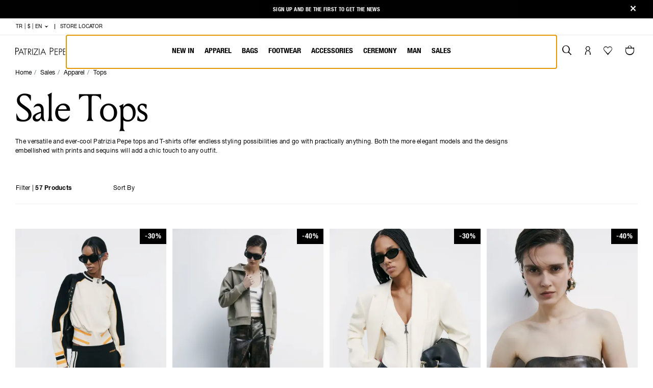

--- FILE ---
content_type: text/html;charset=UTF-8
request_url: https://www.patriziapepe.com/tr/en/sales/apparel/tops/
body_size: 44652
content:
<!DOCTYPE html>
<html lang="en">
<head>
<!--[if gt IE 9]><!-->
<script defer type="text/javascript" src="/on/demandware.static/Sites-patriziapepe_EU-Site/-/en_TR/v1769218925189/js/main.js"></script>


    <script defer type="text/javascript" src="/on/demandware.static/Sites-patriziapepe_EU-Site/-/en_TR/v1769218925189/js/search.js"></script>




	<script type="text/javascript">
    (function() {
        function riskifiedBeaconLoad() {
        var store_domain = 'www.patriziapepe.com';
        var session_id = 'Z-8WLOGeGF_4a9begSD5iEpIHPc-3EvkkeI=';
        var url = ('https:' == document.location.protocol ? 'https://' : 'http://')
            + "beacon.riskified.com?shop=" + store_domain + "&sid=" + session_id;
        var s = document.createElement('script'); 
        s.type = 'text/javascript';
        s.async = true;
        s.src = url;
        var x = document.getElementsByTagName('script')[0];
        x.parentNode.insertBefore(s, x);
        }
        if (window.attachEvent)
        window.attachEvent('onload', riskifiedBeaconLoad)
        else
        window.addEventListener('load', riskifiedBeaconLoad, false);
    })();
</script>




<script type="text/javascript">
  var _iub = _iub || [];
  _iub.csConfiguration = {
    "consentOnContinuedBrowsing": false,
    "perPurposeConsent": true,
    "purposes": "1,2,3,4,5",
    "whitelabel": false,
    "lang": "en",
    "siteId": 2036124,
    "cookiePolicyUrl": "", //Url cookie policy da attivare solamente per le versioni pl e cn. Non attivare per le restanti lingue
    "cookiePolicyId": 80914212, //cookiePolicyId dello store (vedi tabella)
    "banner": {
      "applyStyles": false,
      "acceptButtonDisplay": true,
      "customizeButtonDisplay": true,
      "rejectButtonDisplay": true,
      "position": "float-bottom-center",
      // "customizeButtonCaption": "SELEZIONA LE TUE PREFERENZE",
      // "rejectButtonCaption": "cta.reject.all",
    },
    callback: {
      onPreferenceExpressedOrNotNeeded: function(preference) {
        dataLayer.push({
          iubenda_ccpa_opted_out: _iub.cs.api.isCcpaOptedOut()
        });
        if (!preference) {
          dataLayer.push({
            event: "iubenda_preference_not_needed"
          });
        } else {
          if (preference.consent === true) {
            dataLayer.push({
              event: "iubenda_consent_given"
            });
          } else if (preference.consent === false) {
            dataLayer.push({
              event: "iubenda_consent_rejected"
            });
          } else if (preference.purposes) {
            for (var purposeId in preference.purposes) {
              if (preference.purposes[purposeId]) {
                dataLayer.push({
                  event: "iubenda_consent_given_purpose_" + purposeId
                });
              }
            }
          }
        }
      }
    },
    i18n: {
      it: {
        banner: {
          title: "INFORMATIVA",
          dynamic: {
            paragraph_1: "Utilizziamo cookie (e tecnologie di tracciamento simili) nostri e di terze parti, per scopi tecnici, di marketing e di profilazione. Per acconsentire al loro utilizzo, secondo la nostra informativa sui %{cookie_policy_link}, e continuare a navigare sul nostro sito, fai clic su “Accetta”. Clicca <a class='iubenda-cs-preferences-link'>qui</a> per configurare le tue preferenze. ",
            paragraph_2: "Per saperne di più sulle categorie di dati personali raccolti e sulle finalità per le quali tali dati saranno utilizzati, si prega di fare riferimento alla nostra %{cookie_policy_link}",
            by_browsing: "<a class='iubenda-cs-preferences-link'>qui</a>"
          },
          cookie_policy_caption: "Cookie policy",
          accept_button_caption: "Accetta",
          reject_button_caption: 'Accetta solo cookie necessari',
        },
        per_purpose: {
          widget_title: "CONFIGURAZIONE COOKIE",
          widget_intro: "Il seguente pannello ti permette di personalizzare le impostazioni relative al consenso per qualsiasi tecnologia di tracciamento utilizzata per aiutarci a implementare le caratteristiche e le attività descritte di seguito. Per saperne di più sul perché questi tracciatori ci sono utili e su come funzionano fai riferimento alla cookie policy. Puoi rivedere e modificare le tue scelte in qualsiasi momento.",
          approve_all: "Accetta tutti i cookie",
          reject_all: "Rifiuta i cookie"
        },
      },
      en: {
        banner: {
          title: "NOTICE",
          dynamic: {
            paragraph_1: "We use our own and third-party cookies (in addition to similar tracking technologies) for technical, marketing and profiling purposes. To consent to their use, as set out in our %{cookie_policy_link}, and to continue browsing our site, click “Accept”. Click <a class='iubenda-cs-preferences-link'>here</a> to set your preferences.",
            paragraph_2: "To learn more about the types of personal data collected and the purposes for which such data will be used, please refer to our %{cookie_policy_link}",
            by_browsing: "<a class='iubenda-cs-preferences-link'>here</a>"
          },
          cookie_policy_caption: "Cookie policy",
          accept_button_caption: "Accept",
          reject_button_caption: 'Accept only the necessary cookies',
        },
        per_purpose: {
          widget_title: "COOKIE SETTINGS",
          widget_intro: "Use the panel below to customize your consent settings for any tracking technology used to help us implement the below-described functions and activities. To learn more about why these trackers are useful to us and how they work, please refer to the Cookie Policy. You can review and change your preferences at any time.",
          approve_all: "Accept all cookies",
          reject_all: "Reject cookies"
        },
      },
      de: {
        banner: {
          title: "INFORMATION",
          dynamic: {
            paragraph_1: "Wir verwenden eigene und fremde Cookies (und ähnliche Tracking-Technologien) für technische, Marketing- und Profilerstellungszwecke. Um ihrer Verwendung in Übereinstimmung mit unserer %{cookie_policy_link} zuzustimmen und mit dem Surfen auf unserer Website fortzufahren, klicken Sie auf „Akzeptieren“. Bitte klicken Sie <a class='iubenda-cs-preferences-link'>hier</a>, um Ihre Präferenzen zu konfigurieren.",
            paragraph_2: "Um mehr über die Kategorien der erfassten personenbezogenen Daten und die Zwecke, für die diese Daten verwendet werden, zu erfahren, lesen Sie bitte unsere %{cookie_policy_link}",
            by_browsing: "<a class='iubenda-cs-preferences-link'>hier</a>"
          },
          cookie_policy_caption: "Cookie-Richtlinie",
          accept_button_caption: "Akzeptieren",
          reject_button_caption: 'Akzeptieren Sie nur die notwendigen Cookies',
        },
        per_purpose: {
          widget_title: "COOKIE-KONFIGURATION",
          widget_intro: "Das folgende Bedienfeld ermöglicht es Ihnen, die Einstellungen für die Zustimmung der einzelnen Tracking-Technologien anzupassen, die uns bei der Implementierung der unten beschriebenen Funktionen und Aktivitäten hilft. Weitere Informationen, warum diese Tracker für uns nützlich sind und wie sie funktionieren, entnehmen Sie bitte der Cookie-Richtlinie. Sie können Ihre Auswahl jederzeit überprüfen und ändern.",
          approve_all: "Alle Cookies akzeptieren",
          reject_all: "Cookies ablehnen"
        },
      },
      fr: {
        banner: {
          title: "NOTE D’INFORMATION",
          dynamic: {
            paragraph_1: "Nous utilisons des cookies (et des technologies de traçage similaires), nôtres et de tiers, à visée technique, de marketing et de profilage. Pour autoriser leur utilisation selon notre note d’information en matière de %{cookie_policy_link} et continuer à surfer sur notre site, cliquez sur « J’accepte ». Cliquez <a class='iubenda-cs-preferences-link'>ici</a> pour configurer vos préférences.",
            paragraph_2: "Pour en savoir plus sur les catégories de données personnelles collectées et sur les finalités pour lesquelles ces données seront utilisées, nous vous prions de faire référence à notre %{cookie_policy_link}",
            by_browsing: "<a class='iubenda-cs-preferences-link'>ici</a>"
          },
          cookie_policy_caption: "Politique de cookies",
          accept_button_caption: "J’accepte",
          reject_button_caption: 'Accepter les cookies strictement nécessaires',

        },
        per_purpose: {
          widget_title: "CONFIGURATION COOKIES",
          widget_intro: "Le panneau suivant vous permet de personnaliser les paramètres relatifs au consentement pour toute technologie de traçage utilisée pour nous aider à développer les caractéristiques et les activités mentionnées ci-dessous. Pour en savoir plus sur les raisons pour lesquelles ces traceurs sont utiles et sur la façon dont ils fonctionnent, faire référence à notre politique en matière de cookies. Vous pourrez revoir et modifier vos choix à tout moment.",
          approve_all: "J’accepte tous les cookies",
          reject_all: "Je refuse les cookies"
        },
      },
      es: {
        banner: {
          title: "AVISO",
          dynamic: {
            paragraph_1: "Utilizamos cookies (y tecnologías de rastreo similares) propias y de terceros, para fines técnicos, de marketing y de elaboración de perfiles. Para permitir su uso, conforme a nuestra %{cookie_policy_link}, y seguir navegando en nuestro sitio web, haz clic en “Acepta”. Clica <a class='iubenda-cs-preferences-link'> aquí</a> para configurar tus preferencias.",
            paragraph_2: "Para saber más acerca de las categorías de datos personales recogidos y acerca de las finalidades para las que serán utilizados, por favor, consulta nuestra %{cookie_policy_link}",
            by_browsing: "<a class='iubenda-cs-preferences-link'> aquí</a>"
          },
          cookie_policy_caption: "Política de cookies",
          accept_button_caption: "Acepta",
          reject_button_caption: 'Aceptar solo las cookies necesarias',
        },
        per_purpose: {
          widget_title: "CONFIGURACIÓN COOKIES",
          widget_intro: "La siguiente tabla te permite personalizar las preferencias relativas al consentimiento de cualquier tecnología de rastreo utilizada para ayudarnos a aplicar las características y las actividades que se describen a continuación. Para saber más sobre los motivos por los que estos rastreadores nos son útiles y cómo funcionan, consulta la política de cookies. Puedes revisar y modificar tus preferencias en cualquier momento.",
          approve_all: "Acepta todas las cookies",
          reject_all: "Rechaza las cookies"
        },
      },
      pl: {
        banner: {
          title: "INFORMACJA DLA UŻYTKOWNIKÓW",
          paragraph_1: "Używamy plików cookies lub podobnych technologii i umożliwiamy ich umieszczanie zewnętrznym dostawcom w celach technicznych, marketingowych, dostosowywania strony do indywidualnych potrzeb użytkowników. Aby wyrazić zgodę na ich wykorzystanie zgodnie z naszą %{cookie_policy_link} oraz aby kontynuować przeglądanie naszej strony, kliknij 'Akceptuj'. Kliknij  <a class='iubenda-cs-preferences-link'> tutaj</a>, aby zmienić swoje ustawienia.",
          paragraph_2: "Jeśli chcesz dowiedzieć się więcej na temat kategorii gromadzonych danych osobowych oraz celów, w jakich będą one wykorzystywane, zapoznaj się z naszą %{cookie_policy_link}",
          dynamic: {
            by_browsing: "<a class='iubenda-cs-preferences-link'> tutaj</a>"
          },
          cookie_policy_caption: "Polityką dotyczącą plików cookies",
          accept_button_caption: "Akceptuj",
          reject_button_caption: 'Akceptuj tylko niezbędne pliki cookie',
        },
        per_purpose: {
          widget_title: "KONFIGURACJA PLIKÓW COOKIES",
          widget_intro: "Poniższy panel umożliwia dostosowanie ustawień dotyczących zgody na wykorzystanie dowolnej technologii śledzenia stosowanej w celu wdrożenia opisanych poniżej funkcji i rozwiązań. Aby dowiedzieć się, dlaczego tego rodzaju systemy śledzenia są nam przydatne i jak działają, zapoznaj się z polityką dotyczącą plików cookies. W każdej chwili możesz sprawdzić i zmienić swoje ustawienia.",
          approve_all: "Akceptuj wszystkie pliki cookies",
          reject_all: "Odrzuć pliki cookies"
        },
      },
      ru: {
        banner: {
          title: "УВЕДОМЛЕНИЕ",
          dynamic: {
            paragraph_1: "Мы используем наши куки-файлы и куки-файлы третьих сторон (и похожие технологии отслеживания) для технических целей, а также в целях маркетинга и профилирования. Чтобы дать согласие на их использование в соответствии с нашей %{cookie_policy_link} и продолжить навигацию на нашем сайте, щелкните на «Принять». Щелкните <a class='iubenda-cs-preferences-link'>здесь</a> для конфигурации своих предпочтений.",
            paragraph_2: "Для получения более подробной информации о категориях собранных персональных данных и о целях, в которых эти данные будут использоваться, ознакомьтесь, пожалуйста, с нашей %{cookie_policy_link}",
            by_browsing: "<a class='iubenda-cs-preferences-link'>здесь</a>"
          },
          cookie_policy_caption: "политикой куки-файлов",
          accept_button_caption: "Принять",
          reject_button_caption: "Принимайте только необходимые файлы cookie"
        },
        per_purpose: {
          widget_title: "КОНФИГУРАЦИЯ КУКИ-ФАЙЛОВ",
          widget_intro: "Следующая панель позволит вам персонализировать настройки, касающиеся согласия на любую технологию отслеживания, использующуюся нами для осуществления деятельности и внедрения характеристик, перечисленных ниже. Чтобы узнать, почему эти средства отслеживания так важны и как они функционируют, ознакомьтесь с политикой использования куки-файлов. Вы можете пересмотреть и изменить свой выбор в любой момент.",
          approve_all: "Принять все куки-файлы",
          reject_all: "Отказаться от куки-файлов"
        },
      },
      cn: {
        banner: {
          title: "网站政策",
          dynamic: {
            paragraph_1: "本站使用自有及第三方 cookie（以及类似追踪技术），用于技术相关、营销及用户资料收集等目的。如您同意根据本站 %{cookie_policy_link}对此进行授权并继续浏览本站，请点击“接受”。点击<a class='iubenda-cs-preferences-link'>此</a>，进行偏好设置。",
            paragraph_2: "如需进一步了解所收集个人数据的类别及用途，请参阅本站的 %{cookie_policy_link}",
            by_browsing: "<a class='iubenda-cs-preferences-link'>此处</a>"
          },
          cookie_policy_caption: "Cookie 政策",
          accept_button_caption: "接受",
          reject_button_caption: "只接受必要的cookies"
        },
        per_purpose: {
          widget_title: "设置 cookie",
          widget_intro: "通过以下控制面板，您可以对任何有关追踪技术使用的授权进行个性化设置，以帮助我们启用下述属性及活动。如需进一步了解此类追踪技术对本站的用处及运作方式，请参与 cookie 政策。您可以随时查看并修改您的选择设置。",
          approve_all: "接受所有 cookie",
          reject_all: "拒绝 cookie"
        },
      },
    }
  };
</script>


<!-- Perfomance wise iubenda implementation. Please see  https://www.iubenda.com/en/help/15546-how-to-start-the-iubenda-initializer-asynchronously -->
<script>
  var iubendaInitialized = false;  // Flag to prevent double firing

  function startIubendaBadge() {
    if (iubendaInitialized) {
      console.warn("Iubenda script already initialized.");
      return Promise.resolve();  // Prevents double initialization
    }
    iubendaInitialized = true;

    return new Promise(function (resolve, reject) {
      try {
        var loadIubendaBadge = function() {
          var script = document.createElement("script"), tag = document.getElementsByTagName("script")[0];
          script.src = "//cdn.iubenda.com/cs/iubenda_cs.js";
          script.onload = resolve;  // Resolve the Promise when the script is loaded
          script.async = true;
          script.onerror = function () {
            reject(new Error("Error loading Iubenda script."));
          };
          tag.parentNode.insertBefore(script, tag);
          showBannerOnAction();
        };

        loadIubendaBadge();
      } catch (error) {
        reject(error);  // Reject the Promise if an unexpected error occurs
      }
    });
  }


  function getCookie(cname) {
    var name = cname + '=';
    var ca = document.cookie.split(';');
    for (var i = 0; i < ca.length; i++) {
      var c = ca[i];
      while (c.charAt(0) === ' ') {
        c = c.substring(1);
      }
      if (c.indexOf(name) === 0) {
        return c.substring(name.length, c.length);
      }
    }
    return '';
  }


  function showCookieBanner() {
    let cookieBanner = document.getElementById('iubenda-cs-banner');
    if (cookieBanner){
      cookieBanner.style.display = 'block';
      cookieBanner.style.opacity = '1'; // Fade-in effect
      console.log('Iubenda banner is now visibile.');

      let newsletterBanner = document.getElementsByClassName('nl__home__trigger');
      let currentPage = document.getElementsByClassName('page')[0];
      let openOnHomepage = currentPage && currentPage.dataset.action === 'Home-Show' && getCookie('newsletter') === '' && getCookie('newsletterReminder') === '';
      let openPopup = newsletterBanner[0] && newsletterBanner[0].dataset.openPopup !== 'default' && newsletterBanner[0].dataset.openPopup === true
      if (newsletterBanner && !newsletterBanner[0].classList.contains('triggered') && (openPopup || openOnHomepage))
        $(newsletterBanner[0]).trigger('click'); //This is a JQuery event, not some spaghetti code
        console.log('Newsletter banner is now visibile.');
    }
    else if(!_iub || !_iub.csActivationDone){
      console.warn('Iubenda banner could not be found. Waiting more...');
      window.setTimeout(showCookieBanner, 1000);
    }
  }


  function initializeIubenda() {
    if ('requestIdleCallback' in window) {
      window.requestIdleCallback(function () {
        startIubendaBadge()
          .then(function () {
            console.log('Iubenda initialized successfully.');
          })
          .catch(function (error) {
            console.error('Could not initialize Iubenda. Error: ' + error.message);
          });
      });
    }
    else {
      // Fallback: load after load event if requestIdleCallback is not available
      window.addEventListener('load', function () {
        startIubendaBadge()
          .then(function () {
            console.log('Iubenda initialized successfully.');
          })
          .catch(function (error) {
            console.error('Could not initialize Iubenda. Error: ' + error.message);
          });
      });
    }
  }


  function showBannerOnAction(){
    window.addEventListener('scroll', showCookieBanner, { once: true });
    window.addEventListener('click', showCookieBanner, { once: true });
  }

  initializeIubenda();

</script>


<!--<![endif]-->
<meta charset=UTF-8>

<meta http-equiv="x-ua-compatible" content="ie=edge">

<meta name="viewport" content="width=device-width, initial-scale=1">



  <title>Patrizia Pepe Sale: T-Shirt and Top Elegant Woman</title>


<meta name="description" content="Discover Sales on the collection of Patrizia Pepe: T-Shirt and Elegant Tops for Woman. Discover our boutique and take advantage of free shipping!"/>
<meta name="keywords" content="Patrizia Pepe Sale: T-Shirt and Top Elegant Woman, Patrizia Pepe"/>






  
    
      <meta name="search:og:title" content="[searchTerms]: [searchResults] | Patrizia Pepe">
    
  

  
    
      <meta name="search:description" content="Risultati per [searchTerms]">
    
  

  
    
      <meta name="robots" content="index,follow,archive,noydir,noodp">
    
  

  
    
      <meta property="og:image" content="--">
    
  

  
    
      <meta property="og:description" content="Tops | Patrizia Pepe">
    
  


<link rel="apple-touch-icon" type="image/png" href="/on/demandware.static/Sites-patriziapepe_EU-Site/-/default/dwa3a3fc87/images/favicons/favicon-196x196.png" sizes="196x196" />
<link rel="icon" type="image/png" href="/on/demandware.static/Sites-patriziapepe_EU-Site/-/default/dwf756b186/images/favicons/favicon-96x96.png" sizes="96x96" />
<link rel="icon" type="image/png" href="/on/demandware.static/Sites-patriziapepe_EU-Site/-/default/dw8fd789a1/images/favicons/favicon-32x32.png" sizes="32x32" />
<link rel="icon" type="image/png" href="/on/demandware.static/Sites-patriziapepe_EU-Site/-/default/dwffa2cb45/images/favicons/favicon-16x16.png" sizes="16x16" />
<link rel="icon" type="image/png" href="/on/demandware.static/Sites-patriziapepe_EU-Site/-/default/dw7f76062f/images/favicons/favicon-128.png" sizes="128x128" />
<link rel="shortcut icon" href="/on/demandware.static/Sites-patriziapepe_EU-Site/-/default/dw64dfffbe/images/favicons/favicon.ico" sizes="96x96" />



  <link rel="preload" as="font" href="/on/demandware.static/Sites-patriziapepe_EU-Site/-/default/dw9221eb82/fonts/LouizeDisplay-Regular.woff2"
  
    type="font/woff2"
  
  
    crossorigin="anonymous"
  
  
  
  />

  <link rel="preload" as="font" href="/on/demandware.static/Sites-patriziapepe_EU-Site/-/default/dwe58b1a45/fonts/HelveticaNeue-Regular.woff2"
  
    type="font/woff2"
  
  
    crossorigin="anonymous"
  
  
  
  />

  <link rel="preload" as="font" href="/on/demandware.static/Sites-patriziapepe_EU-Site/-/default/dw356964f3/fonts/HelveticaNeue-Bold.woff2"
  
    type="font/woff2"
  
  
    crossorigin="anonymous"
  
  
  
  />

  <link rel="preload" as="font" href="/on/demandware.static/Sites-patriziapepe_EU-Site/-/default/dwb92c4f99/fonts/HelveticaNeueCondensed-Regular.woff2"
  
    type="font/woff2"
  
  
    crossorigin="anonymous"
  
  
  
  />

  <link rel="preload" as="font" href="/on/demandware.static/Sites-patriziapepe_EU-Site/-/default/dwacd44206/fonts/HelveticaNeueCondensed-Bold.woff2"
  
    type="font/woff2"
  
  
    crossorigin="anonymous"
  
  
  
  />

  <link rel="preload" as="font" href="/on/demandware.static/Sites-patriziapepe_EU-Site/-/default/dw858c9965/fonts/HelveticaNeueCondensed-Light.woff2"
  
    type="font/woff2"
  
  
    crossorigin="anonymous"
  
  
  
  />

  <link rel="preload" as="image" href="/on/demandware.static/Sites-patriziapepe_EU-Site/-/default/dwa7b674c8/images/logo.svg"
  
  
  
    fetchpriority="high"
  
  
  />

  <link rel="preload" as="image" href="https://cdn.patriziapepe.com/image/upload/w_400,h_600/q_auto:good/f_auto/v1755600841/CHALCO/SFCC/2M4515_J356/F4N4/2025-2/2M4515_J356_F4N4_1.jpg"
  
  
  
    fetchpriority="high"
  
  
    media="(min-width: 1024px)"
  
  />

  <link rel="preload" as="image" href="https://cdn.patriziapepe.com/image/upload/w_585,h_880/q_auto:good/f_auto/v1755600841/CHALCO/SFCC/2M4515_J356/F4N4/2025-2/2M4515_J356_F4N4_1.jpg"
  
  
  
    fetchpriority="high"
  
  
    media="(min-width: 768px) and (max-width: 1023px)"
  
  />

  <link rel="preload" as="image" href="https://cdn.patriziapepe.com/image/upload/w_390,h_585/q_auto:good/f_auto/v1755600841/CHALCO/SFCC/2M4515_J356/F4N4/2025-2/2M4515_J356_F4N4_1.jpg"
  
  
  
    fetchpriority="high"
  
  
    media="(min-width: 576px) and (max-width: 767px)"
  
  />

  <link rel="preload" as="image" href="https://cdn.patriziapepe.com/image/upload/w_265,h_400/q_auto:good/f_auto/v1755600841/CHALCO/SFCC/2M4515_J356/F4N4/2025-2/2M4515_J356_F4N4_1.jpg"
  
  
  
    fetchpriority="high"
  
  
    media="(max-width: 575px)"
  
  />

  <link rel="preload" as="image" href="https://cdn.patriziapepe.com/image/upload/w_400,h_600/q_auto:good/f_auto/v1749837643/CHALCO/SFCC/8M1707_J305/B833/2025-2/8M1707_J305_B833_1.jpg"
  
  
  
    fetchpriority="high"
  
  
    media="(min-width: 1024px)"
  
  />

  <link rel="preload" as="image" href="https://cdn.patriziapepe.com/image/upload/w_585,h_880/q_auto:good/f_auto/v1749837643/CHALCO/SFCC/8M1707_J305/B833/2025-2/8M1707_J305_B833_1.jpg"
  
  
  
    fetchpriority="high"
  
  
    media="(min-width: 768px) and (max-width: 1023px)"
  
  />

  <link rel="preload" as="image" href="https://cdn.patriziapepe.com/image/upload/w_390,h_585/q_auto:good/f_auto/v1749837643/CHALCO/SFCC/8M1707_J305/B833/2025-2/8M1707_J305_B833_1.jpg"
  
  
  
    fetchpriority="high"
  
  
    media="(min-width: 576px) and (max-width: 767px)"
  
  />

  <link rel="preload" as="image" href="https://cdn.patriziapepe.com/image/upload/w_265,h_400/q_auto:good/f_auto/v1749837643/CHALCO/SFCC/8M1707_J305/B833/2025-2/8M1707_J305_B833_1.jpg"
  
  
  
    fetchpriority="high"
  
  
    media="(max-width: 575px)"
  
  />

  <link rel="preload" as="image" href="https://cdn.patriziapepe.com/image/upload/w_400,h_600/q_auto:good/f_auto/v1758125636/CHALCO/SFCC/2C1652_A498/W405/2025-2/2C1652_A498_W405_1.jpg"
  
  
  
    fetchpriority="high"
  
  
    media="(min-width: 1024px)"
  
  />

  <link rel="preload" as="image" href="https://cdn.patriziapepe.com/image/upload/w_585,h_880/q_auto:good/f_auto/v1758125636/CHALCO/SFCC/2C1652_A498/W405/2025-2/2C1652_A498_W405_1.jpg"
  
  
  
    fetchpriority="high"
  
  
    media="(min-width: 768px) and (max-width: 1023px)"
  
  />

  <link rel="preload" as="image" href="https://cdn.patriziapepe.com/image/upload/w_390,h_585/q_auto:good/f_auto/v1758125636/CHALCO/SFCC/2C1652_A498/W405/2025-2/2C1652_A498_W405_1.jpg"
  
  
  
    fetchpriority="high"
  
  
    media="(min-width: 576px) and (max-width: 767px)"
  
  />

  <link rel="preload" as="image" href="https://cdn.patriziapepe.com/image/upload/w_265,h_400/q_auto:good/f_auto/v1758125636/CHALCO/SFCC/2C1652_A498/W405/2025-2/2C1652_A498_W405_1.jpg"
  
  
  
    fetchpriority="high"
  
  
    media="(max-width: 575px)"
  
  />

  <link rel="preload" as="image" href="https://cdn.patriziapepe.com/image/upload/w_400,h_600/q_auto:good/f_auto/v1749837320/CHALCO/SFCC/8C0810_E064/J4L8/2025-2/8C0810_E064_J4L8_1.jpg"
  
  
  
    fetchpriority="high"
  
  
    media="(min-width: 1024px)"
  
  />

  <link rel="preload" as="image" href="https://cdn.patriziapepe.com/image/upload/w_585,h_880/q_auto:good/f_auto/v1749837320/CHALCO/SFCC/8C0810_E064/J4L8/2025-2/8C0810_E064_J4L8_1.jpg"
  
  
  
    fetchpriority="high"
  
  
    media="(min-width: 768px) and (max-width: 1023px)"
  
  />

  <link rel="preload" as="image" href="https://cdn.patriziapepe.com/image/upload/w_390,h_585/q_auto:good/f_auto/v1749837320/CHALCO/SFCC/8C0810_E064/J4L8/2025-2/8C0810_E064_J4L8_1.jpg"
  
  
  
    fetchpriority="high"
  
  
    media="(min-width: 576px) and (max-width: 767px)"
  
  />

  <link rel="preload" as="image" href="https://cdn.patriziapepe.com/image/upload/w_265,h_400/q_auto:good/f_auto/v1749837320/CHALCO/SFCC/8C0810_E064/J4L8/2025-2/8C0810_E064_J4L8_1.jpg"
  
  
  
    fetchpriority="high"
  
  
    media="(max-width: 575px)"
  
  />





<style>
  @font-face {
    font-family: LouizeDisplay;
    src: url("/on/demandware.static/Sites-patriziapepe_EU-Site/-/default/dw9221eb82/fonts/LouizeDisplay-Regular.woff2") format("woff2");
    font-display: swap;
  }

  @font-face {
    font-family: HelveticaNeue;
    src: url("/on/demandware.static/Sites-patriziapepe_EU-Site/-/default/dwe58b1a45/fonts/HelveticaNeue-Regular.woff2") format("woff2");
    font-weight: 400;
    font-display: swap;
  }

  @font-face {
    font-family: HelveticaNeue;
    src: url("/on/demandware.static/Sites-patriziapepe_EU-Site/-/default/dw356964f3/fonts/HelveticaNeue-Bold.woff2") format("woff2");
    font-weight: 700;
    font-display: swap;
  }

  @font-face {
    font-family: HelveticaNeueCondensed;
    src: url("/on/demandware.static/Sites-patriziapepe_EU-Site/-/default/dw858c9965/fonts/HelveticaNeueCondensed-Light.woff2") format("woff2");
    font-weight: 300;
    font-display: swap;
  }

  @font-face {
    font-family: HelveticaNeueCondensed;
    src: url("/on/demandware.static/Sites-patriziapepe_EU-Site/-/default/dwb92c4f99/fonts/HelveticaNeueCondensed-Regular.woff2") format("woff2");
    font-weight: 400;
    font-display: swap;
  }

  @font-face {
    font-family: HelveticaNeueCondensed;
    src: url("/on/demandware.static/Sites-patriziapepe_EU-Site/-/default/dwacd44206/fonts/HelveticaNeueCondensed-Bold.woff2") format("woff2");
    font-weight: 600;
    font-display: swap;
  }
</style>

<link rel="stylesheet" href="/on/demandware.static/Sites-patriziapepe_EU-Site/-/en_TR/v1769218925189/css/main.css" />


    <link rel="stylesheet" href="/on/demandware.static/Sites-patriziapepe_EU-Site/-/en_TR/v1769218925189/css/optimizations/skeleton.css" />





  



  
    
      <link rel="canonical" href="https://www.patriziapepe.com/tr/en/sales/apparel/tops/" />
    
  
    
      <link rel="alternate" hreflang="it-IT" href="https://www.patriziapepe.com/it/it/saldi/abbigliamento/top/" />
    
      <link rel="alternate" hreflang="de-AT" href="https://www.patriziapepe.com/at/de/sales/kleidung/oberteile/" />
    
      <link rel="alternate" hreflang="fr-BE" href="https://www.patriziapepe.com/be/fr/sales/vetements/tops/" />
    
      <link rel="alternate" hreflang="en-BE" href="https://www.patriziapepe.com/be/en/sales/apparel/tops/" />
    
      <link rel="alternate" hreflang="en-BG" href="https://www.patriziapepe.com/bg/en/sales/apparel/tops/" />
    
      <link rel="alternate" hreflang="en-CY" href="https://www.patriziapepe.com/cy/en/sales/apparel/tops/" />
    
      <link rel="alternate" hreflang="en-HR" href="https://www.patriziapepe.com/hr/en/sales/apparel/tops/" />
    
      <link rel="alternate" hreflang="en-DK" href="https://www.patriziapepe.com/dk/en/sales/apparel/tops/" />
    
      <link rel="alternate" hreflang="en-AE" href="https://www.patriziapepe.com/ae/en/sales/apparel/tops/" />
    
      <link rel="alternate" hreflang="ru-EE" href="https://www.patriziapepe.com/ee/ru/sales/sale-%D0%BE%D0%B4%D0%B5%D0%B6%D0%B4%D0%B0/%D1%82%D0%BE%D0%BF%D1%8B/" />
    
      <link rel="alternate" hreflang="en-EE" href="https://www.patriziapepe.com/ee/en/sales/apparel/tops/" />
    
      <link rel="alternate" hreflang="fr-FR" href="https://www.patriziapepe.com/fr/fr/offres-speciales/vetements/tops/" />
    
      <link rel="alternate" hreflang="en-FI" href="https://www.patriziapepe.com/fi/en/sales/apparel/tops/" />
    
      <link rel="alternate" hreflang="de-DE" href="https://www.patriziapepe.com/de/de/sales/kleidung/oberteile/" />
    
      <link rel="alternate" hreflang="en-GR" href="https://www.patriziapepe.com/gr/en/sales/apparel/tops/" />
    
      <link rel="alternate" hreflang="en-IE" href="https://www.patriziapepe.com/ie/en/sales/apparel/tops/" />
    
      <link rel="alternate" hreflang="en-IL" href="https://www.patriziapepe.com/il/en/sales/apparel/tops/" />
    
      <link rel="alternate" hreflang="ru-LV" href="https://www.patriziapepe.com/lv/ru/sales/sale-%D0%BE%D0%B4%D0%B5%D0%B6%D0%B4%D0%B0/%D1%82%D0%BE%D0%BF%D1%8B/" />
    
      <link rel="alternate" hreflang="ru-LT" href="https://www.patriziapepe.com/lt/ru/promo/sale-%D0%BE%D0%B4%D0%B5%D0%B6%D0%B4%D0%B0/%D1%82%D0%BE%D0%BF%D1%8B/" />
    
      <link rel="alternate" hreflang="en-LU" href="https://www.patriziapepe.com/lu/en/sales/apparel/tops/" />
    
      <link rel="alternate" hreflang="en-MT" href="https://www.patriziapepe.com/mt/en/sales/apparel/tops/" />
    
      <link rel="alternate" hreflang="en-NO" href="https://www.patriziapepe.com/no/en/sales/apparel/tops/" />
    
      <link rel="alternate" hreflang="en-NL" href="https://www.patriziapepe.com/nl/en/sales/apparel/tops/" />
    
      <link rel="alternate" hreflang="pl-PL" href="https://www.patriziapepe.com/pl/pl/sales/odzie%C5%BC/topy/" />
    
      <link rel="alternate" hreflang="en-PL" href="https://www.patriziapepe.com/pl/en/sales/apparel/tops/" />
    
      <link rel="alternate" hreflang="en-PT" href="https://www.patriziapepe.com/pt/en/sales/apparel/tops/" />
    
      <link rel="alternate" hreflang="en-CZ" href="https://www.patriziapepe.com/cz/en/sales/apparel/tops/" />
    
      <link rel="alternate" hreflang="en-RO" href="https://www.patriziapepe.com/ro/en/sales/apparel/tops/" />
    
      <link rel="alternate" hreflang="en-SK" href="https://www.patriziapepe.com/sk/en/sales/apparel/tops/" />
    
      <link rel="alternate" hreflang="en-SI" href="https://www.patriziapepe.com/si/en/sales/apparel/tops/" />
    
      <link rel="alternate" hreflang="es-ES" href="https://www.patriziapepe.com/es/es/sales/ropa/tops/" />
    
      <link rel="alternate" hreflang="en-SE" href="https://www.patriziapepe.com/se/en/sales/apparel/tops/" />
    
      <link rel="alternate" hreflang="it-CH" href="https://www.patriziapepe.com/ch/it/sales/abbigliamento/top/" />
    
      <link rel="alternate" hreflang="de-CH" href="https://www.patriziapepe.com/ch/de/sales/kleidung/oberteile/" />
    
      <link rel="alternate" hreflang="fr-CH" href="https://www.patriziapepe.com/ch/fr/offres-speciales/vetements/tops/" />
    
      <link rel="alternate" hreflang="en-TR" href="https://www.patriziapepe.com/tr/en/sales/apparel/tops/" />
    
      <link rel="alternate" hreflang="en-HU" href="https://www.patriziapepe.com/hu/en/sales/apparel/tops/" />
    
      <link rel="alternate" hreflang="en-GB" href="https://www.patriziapepe.com/gb/en/sales/apparel/tops/" />
    
      <link rel="alternate" hreflang="en-US" href="https://www.patriziapepe.com/us/en/sales/apparel/tops/" />
    
      <link rel="alternate" hreflang="es-US" href="https://www.patriziapepe.com/us/es/sales/ropa/tops/" />
    
      <link rel="alternate" hreflang="en-CA" href="https://www.patriziapepe.com/ca/en/sales/apparel/tops/" />
    
      <link rel="alternate" hreflang="fr-CA" href="https://www.patriziapepe.com/ca/fr/sales/vetements/tops/" />
    
      <link rel="alternate" hreflang="ru-RU" href="https://www.patriziapepe.com/ru/ru/sales/sale-%D0%BE%D0%B4%D0%B5%D0%B6%D0%B4%D0%B0/%D1%82%D0%BE%D0%BF%D1%8B/" />
    
      <link rel="alternate" hreflang="en-RU" href="https://www.patriziapepe.com/ru/en/sales/apparel/tops/" />
    
      <link rel="alternate" hreflang="en-CN" href="https://www.patriziapepe.com/cn/en/sales/apparel/tops/" />
    
      <link rel="alternate" hreflang="en-HK" href="https://www.patriziapepe.com/hk/en/sales/apparel/tops/" />
    
  



  
    
      <script type="application/ld+json">
        {
  "@context": "http://schema.org",
  "@type": "BreadcrumbList",
  "itemListElement": [
    {
      "@type": "ListItem",
      "position": 1,
      "item": {
        "@id": "/tr/en/",
        "name": "Home"
      }
    },
    {
      "@type": "ListItem",
      "position": 2,
      "item": {
        "@id": "https://www.patriziapepe.com/tr/en/sales/",
        "name": "Sales"
      }
    },
    {
      "@type": "ListItem",
      "position": 3,
      "item": {
        "@id": "https://www.patriziapepe.com/tr/en/sales/apparel/",
        "name": "Apparel"
      }
    },
    {
      "@type": "ListItem",
      "position": 4,
      "item": {
        "@id": "https://www.patriziapepe.com/tr/en/sales/apparel/tops/",
        "name": "Tops"
      }
    }
  ]
}
      </script>
    
  


<meta name="google-site-verification" content="fccRSHG6BPwI-ngXBi1gZCJkWE12HOV75gLKCC10uyU" />






<script type="text/javascript">//<!--
/* <![CDATA[ (head-active_data.js) */
var dw = (window.dw || {});
dw.ac = {
    _analytics: null,
    _events: [],
    _category: "",
    _searchData: "",
    _anact: "",
    _anact_nohit_tag: "",
    _analytics_enabled: "true",
    _timeZone: "Europe/Berlin",
    _capture: function(configs) {
        if (Object.prototype.toString.call(configs) === "[object Array]") {
            configs.forEach(captureObject);
            return;
        }
        dw.ac._events.push(configs);
    },
	capture: function() { 
		dw.ac._capture(arguments);
		// send to CQ as well:
		if (window.CQuotient) {
			window.CQuotient.trackEventsFromAC(arguments);
		}
	},
    EV_PRD_SEARCHHIT: "searchhit",
    EV_PRD_DETAIL: "detail",
    EV_PRD_RECOMMENDATION: "recommendation",
    EV_PRD_SETPRODUCT: "setproduct",
    applyContext: function(context) {
        if (typeof context === "object" && context.hasOwnProperty("category")) {
        	dw.ac._category = context.category;
        }
        if (typeof context === "object" && context.hasOwnProperty("searchData")) {
        	dw.ac._searchData = context.searchData;
        }
    },
    setDWAnalytics: function(analytics) {
        dw.ac._analytics = analytics;
    },
    eventsIsEmpty: function() {
        return 0 == dw.ac._events.length;
    }
};
/* ]]> */
// -->
</script>
<script type="text/javascript">//<!--
/* <![CDATA[ (head-cquotient.js) */
var CQuotient = window.CQuotient = {};
CQuotient.clientId = 'bdhj-patriziapepe_EU';
CQuotient.realm = 'BDHJ';
CQuotient.siteId = 'patriziapepe_EU';
CQuotient.instanceType = 'prd';
CQuotient.locale = 'en_TR';
CQuotient.fbPixelId = '2474184672712681';
CQuotient.activities = [];
CQuotient.cqcid='';
CQuotient.cquid='';
CQuotient.cqeid='';
CQuotient.cqlid='';
CQuotient.apiHost='api.cquotient.com';
/* Turn this on to test against Staging Einstein */
/* CQuotient.useTest= true; */
CQuotient.useTest = ('true' === 'false');
CQuotient.initFromCookies = function () {
	var ca = document.cookie.split(';');
	for(var i=0;i < ca.length;i++) {
	  var c = ca[i];
	  while (c.charAt(0)==' ') c = c.substring(1,c.length);
	  if (c.indexOf('cqcid=') == 0) {
		CQuotient.cqcid=c.substring('cqcid='.length,c.length);
	  } else if (c.indexOf('cquid=') == 0) {
		  var value = c.substring('cquid='.length,c.length);
		  if (value) {
		  	var split_value = value.split("|", 3);
		  	if (split_value.length > 0) {
			  CQuotient.cquid=split_value[0];
		  	}
		  	if (split_value.length > 1) {
			  CQuotient.cqeid=split_value[1];
		  	}
		  	if (split_value.length > 2) {
			  CQuotient.cqlid=split_value[2];
		  	}
		  }
	  }
	}
}
CQuotient.getCQCookieId = function () {
	if(window.CQuotient.cqcid == '')
		window.CQuotient.initFromCookies();
	return window.CQuotient.cqcid;
};
CQuotient.getCQUserId = function () {
	if(window.CQuotient.cquid == '')
		window.CQuotient.initFromCookies();
	return window.CQuotient.cquid;
};
CQuotient.getCQHashedEmail = function () {
	if(window.CQuotient.cqeid == '')
		window.CQuotient.initFromCookies();
	return window.CQuotient.cqeid;
};
CQuotient.getCQHashedLogin = function () {
	if(window.CQuotient.cqlid == '')
		window.CQuotient.initFromCookies();
	return window.CQuotient.cqlid;
};
CQuotient.trackEventsFromAC = function (/* Object or Array */ events) {
try {
	if (Object.prototype.toString.call(events) === "[object Array]") {
		events.forEach(_trackASingleCQEvent);
	} else {
		CQuotient._trackASingleCQEvent(events);
	}
} catch(err) {}
};
CQuotient._trackASingleCQEvent = function ( /* Object */ event) {
	if (event && event.id) {
		if (event.type === dw.ac.EV_PRD_DETAIL) {
			CQuotient.trackViewProduct( {id:'', alt_id: event.id, type: 'raw_sku'} );
		} // not handling the other dw.ac.* events currently
	}
};
CQuotient.trackViewProduct = function(/* Object */ cqParamData){
	var cq_params = {};
	cq_params.cookieId = CQuotient.getCQCookieId();
	cq_params.userId = CQuotient.getCQUserId();
	cq_params.emailId = CQuotient.getCQHashedEmail();
	cq_params.loginId = CQuotient.getCQHashedLogin();
	cq_params.product = cqParamData.product;
	cq_params.realm = cqParamData.realm;
	cq_params.siteId = cqParamData.siteId;
	cq_params.instanceType = cqParamData.instanceType;
	cq_params.locale = CQuotient.locale;
	
	if(CQuotient.sendActivity) {
		CQuotient.sendActivity(CQuotient.clientId, 'viewProduct', cq_params);
	} else {
		CQuotient.activities.push({activityType: 'viewProduct', parameters: cq_params});
	}
};
/* ]]> */
// -->
</script>






  <script defer>
    var parsedDataLayer = [{"event":"globalVariables","pageType":"category_page","pageCountry":"tr","pageLanguage":"en","siteDevice":"","pageCategory":"saldi","pageSubcategoryL1":"abbigliamento","pageSubcategoryL2":"top"},{"event":"productImpressions","ecommerce":{"currencyCode":"USD","impressions":[{"name":"felpa_body_racing","id":"2M4515_J356_F4N4","variant":"wooly/black/orange_(bianco/nero/arancione)","brand":"patrizia_pepe","category":"abbigliamento/top/tops","price":205.8,"dimension12":"in_stock","dimension13":"in_sconto","dimension14":"2m4515_j356_f4n4_7_0_2","dimension16":"2025-2","dimension17":"","dimension18":"7_0_2","dimension19":"2m4515_j356_f4n4","list":"category_page","position":1},{"name":"felpa_con_cappuccio_in_tessuto_tecnico","id":"8M1707_J305_B833","variant":"stone_beige_(beige)","brand":"patrizia_pepe","category":"abbigliamento/maglieria/felpe","price":197.4,"dimension12":"in_stock","dimension13":"in_sconto","dimension14":"8m1707_j305_b833_7_0_2","dimension16":"2025-2","dimension17":"","dimension18":"7_0_2","dimension19":"8m1707_j305_b833","list":"category_page","position":2},{"name":"gilet_sartoriale_\"essential\"_con_zip","id":"2C1652_A498_W405","variant":"wooly_white_(bianco)","brand":"patrizia_pepe","category":"abbigliamento/top/tops","price":215.6,"dimension12":"in_stock","dimension13":"in_sconto","dimension14":"2c1652_a498_w405_3_0_2","dimension16":"2025-2","dimension17":"","dimension18":"3_0_2","dimension19":"2c1652_a498_k103","list":"category_page","position":3},{"name":"corsetto_in_tessuto_spalmato_con_zip","id":"8C0810_E064_J4L8","variant":"marrone","brand":"patrizia_pepe","category":"abbigliamento/top/tops","price":197.4,"dimension12":"in_stock","dimension13":"in_sconto","dimension14":"8c0810_e064_j4l8_3_0_2","dimension16":"2025-2","dimension17":"","dimension18":"3_0_2","dimension19":"8c0810_e064_j4l8","list":"category_page","position":4},{"name":"top_con_drappeggio_in_viscosa","id":"8C0811_A8I1_W146","variant":"bianco_(bianco)","brand":"patrizia_pepe","category":"abbigliamento/top/bluse","price":171.5,"dimension12":"in_stock","dimension13":"in_sconto","dimension14":"8c0811_a8i1_w146_3_0_2","dimension16":"2025-2","dimension17":"","dimension18":"3_0_2","dimension19":"8c0811_a8i1_w146","list":"category_page","position":5},{"name":"top_a_costine_in_cotone","id":"8M1617_J216_M536","variant":"purple_red_(bordeaux)","brand":"patrizia_pepe","category":"abbigliamento/top","price":93.1,"dimension12":"in_stock","dimension13":"in_sconto","dimension14":"8m1617_j216_m536_7_0_2","dimension16":"2026-2","dimension17":"","dimension18":"7_0_2","dimension19":"8m1617_j216_b833","list":"category_page","position":6},{"name":"top_a_collo_alto_chimeric_mountains","id":"2M4498_J667_YA37","variant":"chimeric_mountain_m_(rosa)","brand":"patrizia_pepe","category":"abbigliamento/top/tops","price":132.3,"dimension12":"in_stock","dimension13":"in_sconto","dimension14":"2m4498_j667_ya37_7_0_2","dimension16":"2025-2","dimension17":"","dimension18":"7_0_2","dimension19":"2m4498_j667_ya37","list":"category_page","position":7},{"name":"corsetto_in_pelle_con_dettagli_piercing","id":"8C0814_L160_K103","variant":"nero_(nero)","brand":"patrizia_pepe","category":"abbigliamento/top","price":378,"dimension12":"in_stock","dimension13":"in_sconto","dimension14":"8c0814_l160_k103_3_0_2","dimension16":"2025-2","dimension17":"","dimension18":"3_0_2","dimension19":"8c0814_l160_k103","list":"category_page","position":8},{"name":"top_a_maniche_lunghe_in_costina_con_logo","id":"2M4512_J355_W103","variant":"bianco_ottico_(bianco)","brand":"patrizia_pepe","category":"abbigliamento/top","price":96.6,"dimension12":"in_stock","dimension13":"in_sconto","dimension14":"2m4512_j355_w103_7_0_2","dimension16":"2026-2","dimension17":"","dimension18":"7_0_2","dimension19":"2m4512_j355_w103","list":"category_page","position":9},{"name":"camicia_di_jeans_con_maniche_baloon","id":"8C0795_D113_CA74","variant":"blue_rinse_wash_(blu)","brand":"patrizia_pepe","category":"saldi","price":240.1,"dimension12":"in_stock","dimension13":"in_sconto","dimension14":"8c0795_d113_ca74_3_0_2","dimension16":"2025-2","dimension17":"","dimension18":"3_0_2","dimension19":"8c0795_d113_ca74","list":"category_page","position":10},{"name":"body_corsetto_stretch_a_maniche_lunghe","id":"2C1642_A658_K103","variant":"nero_(nero)","brand":"patrizia_pepe","category":"abbigliamento/top/tops","price":230.3,"dimension12":"in_stock","dimension13":"in_sconto","dimension14":"2c1642_a658_k103_3_0_2","dimension16":"2025-2","dimension17":"","dimension18":"3_0_2","dimension19":"2c1642_a658_k103","list":"category_page","position":11},{"name":"top_a_costine_in_cotone","id":"8M1617_J216_B833","variant":"stone_beige_(beige)","brand":"patrizia_pepe","category":"abbigliamento/top","price":93.1,"dimension12":"in_stock","dimension13":"in_sconto","dimension14":"8m1617_j216_b833_7_0_2","dimension16":"2026-2","dimension17":"","dimension18":"7_0_2","dimension19":"8m1617_j216_b833","list":"category_page","position":12},{"name":"maglietta_cropped_in_jersey_metallizzato","id":"8M1731_JZ26_F1PF","variant":"black\\silver_(nero/argento)","brand":"patrizia_pepe","category":"abbigliamento/top","price":171.5,"dimension12":"in_stock","dimension13":"in_sconto","dimension14":"8m1731_jz26_f1pf_7_0_2","dimension16":"2025-2","dimension17":"","dimension18":"7_0_2","dimension19":"8m1731_jz26_f1pf","list":"category_page","position":13},{"name":"t-shirt_(im)perfection_in_jersey","id":"8M1721_J304_K103","variant":"nero_(nero)","brand":"patrizia_pepe","category":"abbigliamento/top/t-shirts","price":122.5,"dimension12":"in_stock","dimension13":"in_sconto","dimension14":"8m1721_j304_k103_7_0_2","dimension16":"2025-2","dimension17":"","dimension18":"7_0_2","dimension19":"8m1721_j304_k103","list":"category_page","position":14},{"name":"top_con_bustier_e_drappeggio","id":"8C0805_A454_K103","variant":"nero_(nero)","brand":"patrizia_pepe","category":"saldi","price":171.5,"dimension12":"in_stock","dimension13":"in_sconto","dimension14":"8c0805_a454_k103_3_0_2","dimension16":"2025-2","dimension17":"","dimension18":"3_0_2","dimension19":"8c0805_a454_k103","list":"category_page","position":15},{"name":"crop_top_bustier_in_cotone_con_cut-out","id":"8C0824_A633_G608","variant":"ivy_green_(verde)","brand":"patrizia_pepe","category":"saldi","price":150.5,"dimension12":"in_stock","dimension13":"in_sconto","dimension14":"8c0824_a633_g608_3_0_2","dimension16":"2025-2","dimension17":"","dimension18":"3_0_2","dimension19":"8c0824_a633_g608","list":"category_page","position":16},{"name":"maglietta_a_collo_alto_con_drappeggi","id":"8M1713_J312_K103","variant":"nero_(nero)","brand":"patrizia_pepe","category":"abbigliamento/maglieria/maglie","price":210.7,"dimension12":"in_stock","dimension13":"in_sconto","dimension14":"8m1713_j312_k103_7_0_2","dimension16":"2025-2","dimension17":"","dimension18":"7_0_2","dimension19":"8m1713_j312_k103","list":"category_page","position":17},{"name":"top_trasparente_con_effetto_metallizzato","id":"8C0790_A021_K103","variant":"nero_(nero)","brand":"patrizia_pepe","category":"saldi","price":155.4,"dimension12":"in_stock","dimension13":"in_sconto","dimension14":"8c0790_a021_k103_3_0_2","dimension16":"2025-2","dimension17":"","dimension18":"3_0_2","dimension19":"8c0790_a021_k103","list":"category_page","position":18},{"name":"top_cropped_a_maniche_lunghe_con_torchon","id":"2M4477_J333_K103","variant":"nero_(nero)","brand":"patrizia_pepe","category":"abbigliamento/top","price":225.4,"dimension12":"in_stock","dimension13":"in_sconto","dimension14":"2m4477_j333_k103_7_0_2","dimension16":"2025-2","dimension17":"","dimension18":"7_0_2","dimension19":"2m4477_j333_k103","list":"category_page","position":19},{"name":"gilet_sartoriale_\"essential\"_con_zip","id":"2C1652_A498_S742","variant":"mistery_gray_melange_(grigio)","brand":"patrizia_pepe","category":"abbigliamento/top/tops","price":215.6,"dimension12":"in_stock","dimension13":"in_sconto","dimension14":"2c1652_a498_s742_3_0_2","dimension16":"2025-2","dimension17":"","dimension18":"3_0_2","dimension19":"2c1652_a498_k103","list":"category_page","position":20}]}}];
    var personalData = {
  "action": "Analytics-GetPersonalData",
  "queryString": "",
  "locale": "en_TR",
  "tracking_consent": null,
  "csrf": {
    "tokenName": "csrf_token",
    "token": "7Y4ck-0jkJd5Ar4x1JcW0GeTMEW4N5Xz8ZSTbWR8ioLDiavyfO2-vAvhNrsUOeZsjIl_gsgUsvQaXGok35j-yZpZcQNusajjpEWtlqed32RIYX8xP1h9RoM6EYEP6_B1kcPoWl8NOSXcS5Fsmp-tCixkY8aSlhZroJH1DgMdvfqqHvSaInU="
  },
  "data": {
    "visitorLoginState": "no-logged"
  }
};

    function loadScriptAsync(url) {
      return new Promise((resolve, reject) => {
        const script = document.createElement('script');
        script.src = url;
        script.type = 'text/javascript';
        script.async = true;
        script.onload = resolve;
        script.onerror = reject;
        document.head.appendChild(script);
      });
    }

    function extend(obj, src) {
      Object.keys(src).forEach(function (key) {
        obj[key] = src[key];
      });
      return obj;
    }

    function applyDataLayer(parsedDataLayer){
      window.dataLayer = window.dataLayer || [];
      if(parsedDataLayer && parsedDataLayer.length > 0){
        parsedDataLayer.forEach(function (data, index) {
            window.dataLayer.push(data);
        })
      }
      window.dataLayer.cardImpressions = {};
    }

    function loadGTM() {
      try {
        (function () {
          var prefix = "",
            hash = "GnQHRDIgPmt4QrL1DmKn",
            rtbhTags = [];
          rtbhTags.push("pr_" + hash + "");
          var key = "__rtbhouse.lid",
            lid = window.localStorage.getItem(key);
          if (!lid) {
            lid = "";
            var pool = "ABCDEFGHIJKLMNOPQRSTUVWXYZabcdefghijklmnopqrstuvwxyz0123456789";
            for (var i = 0; i < 20; i++)
              lid += pool.charAt(Math.floor(Math.random() * pool.length));
            window.localStorage.setItem(key, lid);
          }
          rtbhTags.push("pr_" + hash + "_lid_" + lid);
          var ifr = document.createElement("iframe"),
            sr = encodeURIComponent(document.referrer ? document.referrer : ""),
            su = encodeURIComponent(document.location.href ? document.location.href : ""),
            ifrSrc = "https://" + prefix + "creativecdn.com/tags?type=iframe",
            tmstmp = encodeURIComponent("" + Date.now());
          for (var i = 0; i < rtbhTags.length; i++) {
            ifrSrc += "&id=" + encodeURIComponent(rtbhTags[i]);
          }
          ifrSrc += "&su=" + su + "&sr=" + sr + "&ts=" + tmstmp;
          ifr.setAttribute("src", ifrSrc);
          ifr.setAttribute("width", "1");
          ifr.setAttribute("height", "1");
          ifr.setAttribute("scrolling", "no");
          ifr.setAttribute("frameBorder", "0");
          ifr.setAttribute("style", "display:none");
          ifr.setAttribute("referrerpolicy", "no-referrer-when-downgrade");

          document.body.appendChild(ifr);
          console.log("[GTM] Container GTM has been loaded")
        })();
      } catch (e) {
        console.error("[GTM] Error while generating GTM:", e);
      }
    }

    function checkConsentAndLoadGTM() {
      //TODO: implement consent logic
      loadGTM();
    }

    async function initializeDataLayer() {
      try {
        //Async Wurlf
        await loadScriptAsync('//wurfl.io/wurfl.js');
        parsedDataLayer[0].siteDevice = WURFL ? WURFL.form_factor.toLowerCase() : '';
        parsedDataLayer[0] = extend(parsedDataLayer[0], (personalData && personalData.data) || {});
      }
      catch (error) {
        console.error('[GTM] An error occurred while loading wurlf:', error);
        parsedDataLayer[0].siteDevice = '';
        parsedDataLayer[0] = extend(parsedDataLayer[0], (personalData && personalData.data) || {});
      }
      finally {
        checkConsentAndLoadGTM();
        //Make sure that gtm.js event is there
        applyDataLayer(parsedDataLayer);
      }
    }

    if (document.readyState === 'loading')
      document.addEventListener('DOMContentLoaded', initializeDataLayer);
    else
      initializeDataLayer();
  </script>

<!-- Google Tag Manager -->
        <script>(function(w,d,s,l,i){w[l]=w[l]||[];w[l].push({'gtm.start':
        new Date().getTime(),event:'gtm.js'});var f=d.getElementsByTagName(s)[0],
        j=d.createElement(s),dl=l!='dataLayer'?'&l='+l:'';j.async=true;j.src=
        'https://www.googletagmanager.com/gtm.js?id='+i+dl;f.parentNode.insertBefore(j,f);
        })(window,document,'script','dataLayer','GTM-54JD2QJ');</script>
        <!-- End Google Tag Manager -->

</head>


<body class="" data-component="Typography" data-page="listing">
<!-- Google Tag Manager (noscript) -->
        <noscript><iframe src="https://www.googletagmanager.com/ns.html?id=GTM-54JD2QJ"
        height="0" width="0" style="display:none;visibility:hidden"></iframe></noscript>
        <!-- End Google Tag Manager (noscript) -->



  <div class="strip-change-country collapsed">
    <p class="strip-label">
      YOU ARE CURRENTLY BROWSING FROM United States BUT THIS IS Turkey STORE.
    </p>
    <div class="buttons-container">
      <button class="btn btn-primary js-confirm-strip-country">
        Continue on Turkey
      </button>
      <a href="https://www.patriziapepe.com/us/en/" class="btn btn-secondary">
      Change to United States
      </a>
    </div>
  </div>



<div class="page " data-action="Search-Show" data-querystring="cgid=SALE_ABBIGL_TSHIRTS_TOP"
data-showcaseSite="false" data-showPrice="true" data-showAccount="true"
data-currency-code="USD">



<div class="header__banner">
  <div class="container container--main">
    <div class="content">
      
	 


	<div class="html-slot-container">
	
		
			
	
	<div class="content-asset"><!-- dwMarker="content" dwContentID="8c4ca577d63bc14d83bd5345fb" -->
		<div class="header-ticker--rotate js-ticker">
<p class="is-visible"><a href="https://www.patriziapepe.com/it/en/patriziapepe-patriziapepeworld/PatriziaPepeWorld.html" style="  text-decoration:  none;">Sign up and be the first to get the news</a></p>
<p class="is-visible"><a href="https://www.patriziapepe.com/ca/en/Returns.html" style="  text-decoration:  none;">SALES up to 40% on FW25!</a></p>
</div>
	</div> <!-- End content-asset -->


		
	
</div>
 
	
    </div>
    <div class="close-button">
      <button type="button" class="close js-close" aria-label="Close">
        <i class="icon icon-close-small" aria-hidden="true"></i>
      </button>
    </div>
  </div>
</div>

<div class="header__top">
  <div class="container container--main">
    <div class="inner">
      




  <div class="country-selector-handler" data-url="/on/demandware.store/Sites-patriziapepe_EU-Site/en_TR/Page-SetLocale" tabindex="0">
    <button class="btn" aria-haspopup="true" aria-expanded="false" data-popup-handler="true"
      data-position="popup--center" data-popup-target="countrySelector" data-parent="country-selector">
      TR | $ | en
      <i class="icon icon-arrow-down"></i>
    </button>
  </div>







      <div class="storelocator-box">
        <a href="/tr/en/stores" class="link--icon">
          <span>Store Locator</span>
        </a>
      </div>
    </div>
  </div>
</div>

<header class="header">
  

  <div class="header__bottom">
    <div class="container container--main">
      <div class="row">
        <div class="col-xs-6 col-12 header__container">

          <div class="header__logo">
            <button class="navbar-toggler" type="button" aria-controls="sg-navbar-collapse" aria-expanded="false" aria-label="Toggle navigation">
              <i class="icon icon-menu-burger"></i>
              <span class="sr-only">link.header.menu</span>
            </button>

            <button role="button" class="js-close-menu close-menu" aria-label="Close Menu">
              <i class="icon icon-close-large"></i>
              <span class="sr-only">Close</span>
            </button>

            <a class="logo-home logo-home--mobile" href="/tr/en/" title="Patrizia Pepe Website Home">
              <i class="icon icon-fly"></i>
            </a>
            <a class="logo-home" href="/tr/en/" title="Patrizia Pepe Website Home">
              
                <img class="preloaded" src="/on/demandware.static/Sites-patriziapepe_EU-Site/-/default/dwa7b674c8/images/logo.svg" alt="Patrizia Pepe Website" />
              
            </a>
          </div>

          <div class="header__nav main-menu" id="sg-navbar-collapse">
            





<nav class="navbar">

  <a class="logo-home logo-home--mobile" href="/tr/en/" title="Patrizia Pepe Website Home">
    <i class="icon icon-fly"></i>
  </a>

  <div class="menu-group" role="menubar" tabindex="0">
    <ul class="nav navbar-nav" role="menu" tabindex="0">
      
        
          
          
            <li class="nav-item has-items outlet ">
              <button
                  class="assist-submenu-toggle sr-only"
                  aria-controls="NewIn"
              >
                <span class="sr-only">Open sub-menu NewIn</span>
              </button>
              <a href='/tr/en/new-in/' style="color:;" id="NewIn" class="nav-link"  aria-haspopup="true" aria-expanded="false">
                New In
                
              </a>
              
              

<div class="nav-item__submenu" id="NewIn">
  <div class="container container--main">
    <div class="row">
      <div class="nav-item__cat">
        <button class="cat-back">
          <i class="icon icon-arrow-left"></i>
          <div class="h4">New In</div>
        </button>
      </div>

      

  <figure class="col-md-3"><a href="https://www.patriziapepe.com/tr/en/new-in/"></a>
<img alt="New In" class="lazyload fixed-ratio" data-src="https://www.patriziapepe.com/on/demandware.static/-/Sites-ctl_patriziapepe_storefront/default/dw14f0e790/Flyout_NewIn.jpg" title="" />
<figcaption><span class="link--icon">New In</span></figcaption>
</figure>



      

      <ul class="nav-item__list outlet col-md-9" role="menu" aria-label="NewIn">
        
          
            <li class="">
              <a href="/tr/en/new-in/new-arrivals/" id="Novita" class="subcategory first-subcategory" style="color:;" role="menuitem">
                New Arrivals
                
              </a>
              
              <ul>
                

              </ul>
            </li>
        
          
            <li class="">
              <a href="/tr/en/new-in/autumn-winter/" id="Autuno_Inverno" class="subcategory " style="color:;" role="menuitem">
                Autumn Winter
                
              </a>
              
              <ul>
                
  
  <li class="">
      <a href="/tr/en/elementaledge/" id="ELEMENTAL_EDGE" class="subcategory" style="color:;">
        Elemental Edge
        
      </a>
  </li>

  
  <li class="">
      <a href="/tr/en/new-edge/" id="NEW_EDGE" class="subcategory" style="color:;">
        New Edge
        
      </a>
  </li>

  
  <li class="">
      <a href="/tr/en/new-in/autumn-winter/on-the-road/" id="ON_THE_ROAD" class="subcategory" style="color:;">
        On The Road
        
      </a>
  </li>

  
  <li class="">
      <a href="/tr/en/feminine-architecture/" id="feminine_architecture" class="subcategory" style="color:;">
        Feminine Architecture
        
      </a>
  </li>


              </ul>
            </li>
        
          
            <li class="">
              <a href="https://www.patriziapepe.com/tr/en/new-in/by-style/best-sellers/" id="By_Style" class="subcategory " style="color:;" role="menuitem">
                By Style
                
              </a>
              
              <ul>
                
  
  <li class="">
      <a href="/tr/en/denim/" id="All_About_Denim" class="subcategory" style="color:;">
        Total Look Jeans
        
      </a>
  </li>

  
  <li class="">
      <a href="/tr/en/new-in/by-style/back-to-work/" id="Back_To_Work" class="subcategory" style="color:;">
        Back To Work
        
      </a>
  </li>

  
  <li class="">
      <a href="/tr/en/new-in/by-style/best-sellers/" id="Best_Sellers" class="subcategory" style="color:;">
        Best Sellers
        
      </a>
  </li>

  
  <li class="">
      <a href="/tr/en/new-in/by-style/essentials/" id="Classics_Essentials" class="subcategory" style="color:;">
        Essentials
        
      </a>
  </li>

  
  <li class="">
      <a href="/tr/en/co-ords/" id="Coords_Sets" class="subcategory" style="color:;">
        Co-ords Sets
        
      </a>
  </li>

  
  <li class="">
      <a href="/tr/en/new-in/by-style/casual-glam-styles/" id="Effortless" class="subcategory" style="color:;">
        Casual Glam Styles
        
      </a>
  </li>

  
  <li class="">
      <a href="/tr/en/new-in/by-style/suede-edit/" id="Suede_Edit" class="subcategory" style="color:;">
        Suede Edit
        
      </a>
  </li>

  
  <li class="">
      <a href="/tr/en/new-in/by-style/total-black/" id="Total_Black" class="subcategory" style="color:;">
        Total Black
        
      </a>
  </li>

  
  <li class="">
      <a href="/tr/en/trending-colour/" id="Trending_Colour" class="subcategory" style="color:;">
        Trending Colour
        
      </a>
  </li>


              </ul>
            </li>
        
        <li>
          <a href="/tr/en/new-in/" role="menuitem" class="subcategory final-subcategory link--text--small view-all">View all</a>
        </li>
      </li>
    </div>
  </div>
</div>



            </li>
          
        
          
          
            <li class="nav-item has-items outlet ">
              <button
                  class="assist-submenu-toggle sr-only"
                  aria-controls="ABBIGLIAMENTO"
              >
                <span class="sr-only">Open sub-menu ABBIGLIAMENTO</span>
              </button>
              <a href='/tr/en/apparel/' style="color:;" id="ABBIGLIAMENTO" class="nav-link"  aria-haspopup="true" aria-expanded="false">
                Apparel
                
              </a>
              
              

<div class="nav-item__submenu" id="ABBIGLIAMENTO">
  <div class="container container--main">
    <div class="row">
      <div class="nav-item__cat">
        <button class="cat-back">
          <i class="icon icon-arrow-left"></i>
          <div class="h4">Apparel</div>
        </button>
      </div>

      



      

      <ul class="nav-item__list outlet col-md-9" role="menu" aria-label="ABBIGLIAMENTO">
        
          
            <li class="">
              <a href="/tr/en/apparel/dresses/" id="ABITI_TUTE" class="subcategory first-subcategory" style="color:;" role="menuitem">
                Dresses
                
              </a>
              
              <ul>
                
  
  <li class="">
      <a href="/tr/en/apparel/dresses/mini/" id="AB_MINI" class="subcategory" style="color:;">
        Mini
        
      </a>
  </li>

  
  <li class="">
      <a href="/tr/en/apparel/dresses/midi/" id="AB_MIDI" class="subcategory" style="color:;">
        Midi
        
      </a>
  </li>

  
  <li class="">
      <a href="/tr/en/apparel/dresses/long/" id="AB_LUNGHI" class="subcategory" style="color:;">
        Long
        
      </a>
  </li>

  
  <li class="">
      <a href="/tr/en/apparel/dresses/knit/" id="AB_IN MAGLIA" class="subcategory" style="color:;">
        Knit
        
      </a>
  </li>

  
  <li class="">
      <a href="/tr/en/apparel/dresses/jumpsuits/" id="TUTE" class="subcategory" style="color:;">
        Jumpsuits
        
      </a>
  </li>

  
  <li class="">
      <a href="/tr/en/apparel/dresses/formal/" id="AB_CERIMONIA" class="subcategory" style="color:;">
        Formal
        
      </a>
  </li>


              </ul>
            </li>
        
          
            <li class="">
              <a href="/tr/en/tailored-suit/" id="Tailleur" class="subcategory " style="color:;" role="menuitem">
                Tailleur
                
              </a>
              
              <ul>
                

              </ul>
            </li>
        
          
            <li class="">
              <a href="/tr/en/apparel/tops/" id="TOPS_SHIRTS" class="subcategory " style="color:;" role="menuitem">
                Tops
                
              </a>
              
              <ul>
                
  
  <li class="">
      <a href="/tr/en/apparel/tops/blouses/" id="BLUSE" class="subcategory" style="color:;">
        Blouses
        
      </a>
  </li>

  
  <li class="">
      <a href="/tr/en/apparel/tops/shirts/" id="CAMICIE" class="subcategory" style="color:;">
        Shirts
        
      </a>
  </li>

  
  <li class="">
      <a href="/tr/en/apparel/tops/tops/" id="TOP" class="subcategory" style="color:;">
        Tops
        
      </a>
  </li>

  
  <li class="">
      <a href="/tr/en/apparel/tops/t-shirts/" id="T-SHIRT" class="subcategory" style="color:;">
        T-Shirts
        
      </a>
  </li>


              </ul>
            </li>
        
          
            <li class="">
              <a href="/tr/en/apparel/knitwear/" id="KNITWEAR" class="subcategory " style="color:;" role="menuitem">
                Knitwear
                
              </a>
              
              <ul>
                
  
  <li class="">
      <a href="/tr/en/apparel/knitwear/sweaters/" id="MG_MAGLIE" class="subcategory" style="color:;">
        Sweaters
        
      </a>
  </li>

  
  <li class="">
      <a href="/tr/en/apparel/knitwear/sweatshirts/" id="MG_FELPE" class="subcategory" style="color:;">
        Sweatshirts
        
      </a>
  </li>

  
  <li class="">
      <a href="/tr/en/apparel/knitwear/cardigans/" id="MG_CARDIGAN" class="subcategory" style="color:;">
        Cardigans
        
      </a>
  </li>


              </ul>
            </li>
        
          
            <li class="">
              <a href="/tr/en/apparel/outerwear/" id="OUTERWEAR" class="subcategory " style="color:;" role="menuitem">
                Outerwear
                
              </a>
              
              <ul>
                
  
  <li class="">
      <a href="/tr/en/apparel/outerwear/blazers/" id="OT_BLAZER" class="subcategory" style="color:;">
        Blazers
        
      </a>
  </li>

  
  <li class="">
      <a href="/tr/en/apparel/outerwear/jackets/" id="OT_GIACCHE" class="subcategory" style="color:;">
        Jackets
        
      </a>
  </li>

  
  <li class="">
      <a href="/tr/en/apparel/outerwear/leather-jackets/" id="OT_GIUBBOTTI PELLE" class="subcategory" style="color:;">
        Leather Jackets
        
      </a>
  </li>

  
  <li class="">
      <a href="/tr/en/apparel/outerwear/trench-coats/" id="OT_TRENCH" class="subcategory" style="color:;">
        Trench Coats
        
      </a>
  </li>

  
  <li class="">
      <a href="/tr/en/apparel/outerwear/coats/" id="OT_CAPPOTTI" class="subcategory" style="color:;">
        Coats
        
      </a>
  </li>

  
  <li class="">
      <a href="/tr/en/apparel/outerwear/down-jackets/" id="OT_PIUMINI" class="subcategory" style="color:;">
        Down Jackets
        
      </a>
  </li>


              </ul>
            </li>
        
          
            <li class="">
              <a href="/tr/en/apparel/skirts/" id="SKIRTS" class="subcategory " style="color:;" role="menuitem">
                Skirts
                
              </a>
              
              <ul>
                
  
  <li class="">
      <a href="/tr/en/apparel/skirts/mini/" id="GO_MINI" class="subcategory" style="color:;">
        Mini
        
      </a>
  </li>

  
  <li class="">
      <a href="/tr/en/apparel/skirts/midi/" id="GO_LONGUETTE" class="subcategory" style="color:;">
        Midi
        
      </a>
  </li>

  
  <li class="">
      <a href="/tr/en/apparel/skirts/long/" id="GO_LUNGHE" class="subcategory" style="color:;">
        Long
        
      </a>
  </li>


              </ul>
            </li>
        
          
            <li class="">
              <a href="/tr/en/apparel/pants-jeans/" id="PANTS_JEANS" class="subcategory " style="color:;" role="menuitem">
                Pants &amp; Jeans
                
              </a>
              
              <ul>
                
  
  <li class="">
      <a href="/tr/en/apparel/pants-jeans/shorts/" id="SHORTS" class="subcategory" style="color:;">
        Shorts
        
      </a>
  </li>

  
  <li class="">
      <a href="/tr/en/apparel/pants-jeans/straight-cut/" id="STRAIGHT_CUT" class="subcategory" style="color:;">
        Straight Cut
        
      </a>
  </li>

  
  <li class="">
      <a href="/tr/en/apparel/pants-jeans/flared/" id="FLARE" class="subcategory" style="color:;">
        Flared
        
      </a>
  </li>

  
  <li class="">
      <a href="/tr/en/apparel/pants-jeans/cigarette/" id="SIGARETTA" class="subcategory" style="color:;">
        Cigarette
        
      </a>
  </li>

  
  <li class="">
      <a href="/tr/en/apparel/pants-jeans/slim-skinny/" id="SLIM" class="subcategory" style="color:;">
        Slim &amp; Skinny
        
      </a>
  </li>

  
  <li class="">
      <a href="/tr/en/apparel/pants-jeans/palazzo/" id="PALAZZO" class="subcategory" style="color:;">
        Palazzo
        
      </a>
  </li>

  
  <li class="">
      <a href="/tr/en/apparel/pants-jeans/jeans/" id="PT_JEANS" class="subcategory" style="color:;">
        Jeans
        
      </a>
  </li>

  
  <li class="">
      <a href="/tr/en/apparel/pants-jeans/joggers/" id="JOGGINGS" class="subcategory" style="color:;">
        Joggers
        
      </a>
  </li>


              </ul>
            </li>
        
          
            <li class="">
              <a href="/tr/en/lingerie-beachwear/" id="Lingerie_Beachwear" class="subcategory " style="color:;" role="menuitem">
                Lingerie and Beachwear
                
              </a>
              
              <ul>
                
  
  <li class="">
      <a href="/tr/en/lingerie/" id="Lingerie_New" class="subcategory" style="color:;">
        Lingerie
        
      </a>
  </li>


              </ul>
            </li>
        
        <li>
          <a href="/tr/en/apparel/" role="menuitem" class="subcategory final-subcategory link--text--small view-all">View all</a>
        </li>
      </li>
    </div>
  </div>
</div>



            </li>
          
        
          
          
            <li class="nav-item has-items outlet ">
              <button
                  class="assist-submenu-toggle sr-only"
                  aria-controls="BORSE"
              >
                <span class="sr-only">Open sub-menu BORSE</span>
              </button>
              <a href='/tr/en/bags/' style="color:;" id="BORSE" class="nav-link"  aria-haspopup="true" aria-expanded="false">
                Bags
                
              </a>
              
              

<div class="nav-item__submenu" id="BORSE">
  <div class="container container--main">
    <div class="row">
      <div class="nav-item__cat">
        <button class="cat-back">
          <i class="icon icon-arrow-left"></i>
          <div class="h4">Bags</div>
        </button>
      </div>

      

  <figure class="col-md-3"><img alt="https://www.patriziapepe.com/on/demandware.static/-/Sites-ctl_patriziapepe_storefront/default/dw83bc14c7/Flyout_Bags.jpg" class="lazyload fixed-ratio" data-src="https://www.patriziapepe.com/on/demandware.static/-/Sites-ctl_patriziapepe_storefront/default/dw83bc14c7/Flyout_Bags.jpg" title="" />
<figcaption><span class="link--icon">Bags</span></figcaption>
</figure>



      

      <ul class="nav-item__list outlet col-md-9" role="menu" aria-label="BORSE">
        
          
            <li class="">
              <a href="/tr/en/bags/iconic-bags/" id="borse_iconiche" class="subcategory first-subcategory" style="color:;" role="menuitem">
                Iconic Bags
                
              </a>
              
              <ul>
                
  
  <li class="li-item-badge">
      <a href="/tr/en/imperfection-bag/" id="Imperfection_Bag" class="subcategory" style="color:;">
        (IM)PERFECTION BAG
        
            <span class="badge">
              New
            </span>
        
      </a>
  </li>

  
  <li class="">
      <a href="/tr/en/bags/iconic-bags/fly-bamby-bag/" id="Bamby_Bag" class="subcategory" style="color:;">
        Fly Bamby Bag
        
      </a>
  </li>

  
  <li class="">
      <a href="/tr/en/bags/iconic-bags/bangle-bag/" id="Bangle_Bag" class="subcategory" style="color:;">
        Bangle Bag
        
      </a>
  </li>


              </ul>
            </li>
        
          
            <li class="">
              <a href="/tr/en/bags/style/" id="borse_modelli" class="subcategory " style="color:;" role="menuitem">
                Style
                
              </a>
              
              <ul>
                
  
  <li class="">
      <a href="/tr/en/bags/style/crossbodys/" id="borse_tracolla" class="subcategory" style="color:;">
        Crossbodys
        
      </a>
  </li>

  
  <li class="">
      <a href="/tr/en/bags/style/shoppers/" id="borse_shopping" class="subcategory" style="color:;">
        Shoppers
        
      </a>
  </li>

  
  <li class="">
      <a href="/tr/en/bags/style/handbags/" id="borse_a_mano" class="subcategory" style="color:;">
        Handbags
        
      </a>
  </li>

  
  <li class="">
      <a href="/tr/en/bags/style/clutches/" id="borse_pochette" class="subcategory" style="color:;">
        Clutches
        
      </a>
  </li>

  
  <li class="">
      <a href="/tr/en/bags/style/backpacks/" id="borse_zaini" class="subcategory" style="color:;">
        Backpacks
        
      </a>
  </li>


              </ul>
            </li>
        
        <li>
          <a href="/tr/en/bags/" role="menuitem" class="subcategory final-subcategory link--text--small view-all">View all</a>
        </li>
      </li>
    </div>
  </div>
</div>



            </li>
          
        
          
          
            <li class="nav-item has-items outlet ">
              <button
                  class="assist-submenu-toggle sr-only"
                  aria-controls="SCARPE"
              >
                <span class="sr-only">Open sub-menu SCARPE</span>
              </button>
              <a href='/tr/en/footwear/' style="color:;" id="SCARPE" class="nav-link"  aria-haspopup="true" aria-expanded="false">
                Footwear
                
              </a>
              
              

<div class="nav-item__submenu" id="SCARPE">
  <div class="container container--main">
    <div class="row">
      <div class="nav-item__cat">
        <button class="cat-back">
          <i class="icon icon-arrow-left"></i>
          <div class="h4">Footwear</div>
        </button>
      </div>

      

  <figure class="col-md-3"><img alt="PUMPS&quot;" class="lazyload fixed-ratio" data-src="https://www.patriziapepe.com/on/demandware.static/-/Sites-ctl_patriziapepe_storefront/default/dw63a92814/Flyout_Sheos.jpg" title="" />
<figcaption><span class="link--icon">SHOES</span></figcaption>
</figure>



      

      <ul class="nav-item__list outlet col-md-9" role="menu" aria-label="SCARPE">
        
          
            <li class="">
              <a href="/tr/en/footwear/iconic-shoes/" id="scarpe_iconiche" class="subcategory first-subcategory" style="color:;" role="menuitem">
                Iconic Shoes
                
              </a>
              
              <ul>
                
  
  <li class="">
      <a href="/tr/en/dancing-skin-ballerine/" id="Dancing_Skin_Sneakers" class="subcategory" style="color:;">
        Dancing SKIN Ballerine
        
      </a>
  </li>

  
  <li class="">
      <a href="/tr/en/footwear/iconic-shoes/skin-sneakers/" id="SKIN_SNEAKERS" class="subcategory" style="color:;">
        SKIN Sneakers
        
      </a>
  </li>


              </ul>
            </li>
        
          
            <li class="">
              <a href="/tr/en/footwear/style/" id="scarpe_modelli" class="subcategory " style="color:;" role="menuitem">
                Style
                
              </a>
              
              <ul>
                
  
  <li class="">
      <a href="/tr/en/footwear/style/ballet-flats/" id="SCARPE_BALLERINE" class="subcategory" style="color:;">
        Ballet flats
        
      </a>
  </li>

  
  <li class="">
      <a href="/tr/en/footwear/style/sneakers/" id="SCARPE_SNEAKERS" class="subcategory" style="color:;">
        Sneakers
        
      </a>
  </li>

  
  <li class="">
      <a href="/tr/en/footwear/style/sandals/" id="SCARPE_SANDALI" class="subcategory" style="color:;">
        Sandals
        
      </a>
  </li>

  
  <li class="">
      <a href="/tr/en/footwear/style/pumps/" id="SCARPE_DECOLLETE" class="subcategory" style="color:;">
        Pumps
        
      </a>
  </li>

  
  <li class="">
      <a href="/tr/en/footwear/style/boots/" id="SCARPE_STIVALI" class="subcategory" style="color:;">
        Boots
        
      </a>
  </li>

  
  <li class="">
      <a href="/tr/en/footwear/style/loafer/" id="SCARPE_MOCASSINI" class="subcategory" style="color:;">
        Loafer
        
      </a>
  </li>


              </ul>
            </li>
        
        <li>
          <a href="/tr/en/footwear/" role="menuitem" class="subcategory final-subcategory link--text--small view-all">View all</a>
        </li>
      </li>
    </div>
  </div>
</div>



            </li>
          
        
          
          
              <li class="nav-item has-items ">
                <button
                  class="assist-submenu-toggle sr-only"
                  aria-controls="ACCESSORI"
                >
                  <span class="sr-only">Open sub-menu ACCESSORI</span>
                </button>
                <a href='/tr/en/accessories/' style="color:;" class="nav-link" aria-haspopup="true" aria-expanded="false">
                  Accessories
                  
                </a>
                
                

<div class="nav-item__submenu" id="ACCESSORI">
  <div class="container container--main">
    <div class="row">
      <div class="nav-item__cat">
        <button class="cat-back">
          <i class="icon icon-arrow-left"></i>
          <div class="h4">Accessories</div>
        </button>
      </div>
      
  <figure class="col-md-3"><img alt="Earrings" class="lazyload fixed-ratio" data-src="https://www.patriziapepe.com/on/demandware.static/-/Sites-ctl_patriziapepe_storefront/default/dw1a01a774/Flyout_Accessories.jpg" title="" />
<figcaption><span class="link--icon">Earrings</span></figcaption>
</figure>




      <ul class="col-md-6 nav-item__list" role="menu" aria-label="ACCESSORI">
        
          
          
            <li class="">
              <a href="/tr/en/accessories/necklaces/" id="ACCESS_COLLANE" class="subcategory first-subcategory" role="menuitem" style="color:;">
                Necklaces
                
              </a>
            </li>
          
        
          
          
            <li class="">
              <a href="/tr/en/accessories/bracelets/" id="ACCESS_BRACCIALI" class="subcategory " role="menuitem" style="color:;">
                Bracelets
                
              </a>
            </li>
          
        
          
          
            <li class="">
              <a href="/tr/en/accessories/earrings/" id="ACCESS_ORECCHINI" class="subcategory " role="menuitem" style="color:;">
                Earrings
                
              </a>
            </li>
          
        
          
          
            <li class="">
              <a href="/tr/en/accessories/small-leather-goods/" id="ACCESS_PORTAFOGLI" class="subcategory " role="menuitem" style="color:;">
                Small Leather Goods
                
              </a>
            </li>
          
        
          
          
            <li class="">
              <a href="/tr/en/accessories/belts/" id="ACCESS_CINTURE" class="subcategory " role="menuitem" style="color:;">
                Belts
                
              </a>
            </li>
          
        
          
          
            <li class="">
              <a href="/tr/en/accessories/scarves/" id="ACCESS_FOULARD" class="subcategory " role="menuitem" style="color:;">
                Scarves
                
              </a>
            </li>
          
        
          
          
            <li class="">
              <a href="/tr/en/accessories/hats-and-gloves/" id="ACCESS_CAPPELLI" class="subcategory " role="menuitem" style="color:;">
                Hats and Gloves
                
              </a>
            </li>
          
        
          
          
            <li class="">
              <a href="/tr/en/accessories/charms/" id="ACCESS_PORTACHIAVI" class="subcategory " role="menuitem" style="color:;">
                Charms
                
              </a>
            </li>
          
        
          
          
            <li class="">
              <a href="/tr/en/accessories/hair-accessories/" id="ACCESS_HAIR" class="subcategory " role="menuitem" style="color:;">
                Hair accessories
                
              </a>
            </li>
          
        
          
          
            <li class="">
              <a href="/tr/en/accessories/sunglasses/" id="ACCESS_OCCHIALIDASOLE" class="subcategory " role="menuitem" style="color:;">
                Sunglasses
                
              </a>
            </li>
          
        
        <li class="column-all">
          <a href="/tr/en/accessories/" role="menuitem" class="subcategory final-subcategory link--text--small">View all</a>
        </li>
      </ul>
    </div>
  </div>
</div>



              </li>
          
        
          
          
              <li class="nav-item has-items ">
                <button
                  class="assist-submenu-toggle sr-only"
                  aria-controls="Formal_Wear_Menu"
                >
                  <span class="sr-only">Open sub-menu Formal_Wear_Menu</span>
                </button>
                <a href='https://www.patriziapepe.com/tr/en/ceremony/' style="color:;" class="nav-link" aria-haspopup="true" aria-expanded="false">
                  Ceremony
                  
                </a>
                
                

<div class="nav-item__submenu" id="Formal_Wear_Menu">
  <div class="container container--main">
    <div class="row">
      <div class="nav-item__cat">
        <button class="cat-back">
          <i class="icon icon-arrow-left"></i>
          <div class="h4">Ceremony</div>
        </button>
      </div>
      
  <figure class="col-md-3"><img alt="Ceremony" class="lazyload fixed-ratio" data-src="https://www.patriziapepe.com/on/demandware.static/-/Sites-ctl_patriziapepe_storefront/default/dw2cae96d4/Flyout_Cerimonia.jpg" title="" />
<figcaption><span class="link--icon">Ceremony</span></figcaption>
</figure>




      <ul class="col-md-6 nav-item__list" role="menu" aria-label="Formal_Wear_Menu">
        
          
          
            <li class="">
              <a href="/tr/en/ceremony/" id="Ceremony_Menu" class="subcategory first-subcategory" role="menuitem" style="color:;">
                Ceremony
                
              </a>
            </li>
          
        
          
          
            <li class="">
              <a href="/tr/en/ceremony/graduation/" id="Laurea" class="subcategory " role="menuitem" style="color:;">
                Graduation
                
              </a>
            </li>
          
        
          
          
            <li class="">
              <a href="/tr/en/party/" id="Party" class="subcategory " role="menuitem" style="color:;">
                Party Outfits
                
              </a>
            </li>
          
        
        <li class="column-all">
          <a href="/tr/en/formal-wear/" role="menuitem" class="subcategory final-subcategory link--text--small">View all</a>
        </li>
      </ul>
    </div>
  </div>
</div>



              </li>
          
        
          
          
            <li class="nav-item has-items outlet ">
              <button
                  class="assist-submenu-toggle sr-only"
                  aria-controls="Uomo"
              >
                <span class="sr-only">Open sub-menu Uomo</span>
              </button>
              <a href='/tr/en/man/' style="color:;" id="Uomo" class="nav-link"  aria-haspopup="true" aria-expanded="false">
                Man
                
              </a>
              
              

<div class="nav-item__submenu" id="Uomo">
  <div class="container container--main">
    <div class="row">
      <div class="nav-item__cat">
        <button class="cat-back">
          <i class="icon icon-arrow-left"></i>
          <div class="h4">Man</div>
        </button>
      </div>

      
  <figure class="col-md-3"><a href="https://www.patriziapepe.com/tr/en/man/"></a>
<img alt="Man" class="lazyload fixed-ratio" data-src="https://www.patriziapepe.com/on/demandware.static/-/Sites-ctl_patriziapepe_storefront/default/dw69c47865/02_Flyout_Man_FW25.jpg" title="" />
<figcaption><span class="link--icon">Man</span></figcaption>
</figure>




      

      <ul class="nav-item__list outlet col-md-9" role="menu" aria-label="Uomo">
        
          
            <li class="">
              <a href="/tr/en/man/jackets/" id="Men_Jackets" class="subcategory first-subcategory" style="color:;" role="menuitem">
                Jackets
                
              </a>
              
              <ul>
                

              </ul>
            </li>
        
          
            <li class="">
              <a href="/tr/en/man/pants/" id="Men_Pants" class="subcategory " style="color:;" role="menuitem">
                Pants
                
              </a>
              
              <ul>
                

              </ul>
            </li>
        
          
            <li class="">
              <a href="/tr/en/man/tops-shirts/" id="Men_Tops_Shirts" class="subcategory " style="color:;" role="menuitem">
                Tops &amp; Shirts
                
              </a>
              
              <ul>
                

              </ul>
            </li>
        
          
            <li class="">
              <a href="/tr/en/man/knitwear/" id="Men_Knitwear" class="subcategory " style="color:;" role="menuitem">
                Knitwear
                
              </a>
              
              <ul>
                

              </ul>
            </li>
        
        <li>
          <a href="/tr/en/man/" role="menuitem" class="subcategory final-subcategory link--text--small view-all">View all</a>
        </li>
      </li>
    </div>
  </div>
</div>



            </li>
          
        
          
          
            <li class="nav-item has-items outlet ">
              <button
                  class="assist-submenu-toggle sr-only"
                  aria-controls="Sales"
              >
                <span class="sr-only">Open sub-menu Sales</span>
              </button>
              <a href='/tr/en/sales/' style="color:;" id="Sales" class="nav-link"  aria-haspopup="true" aria-expanded="false">
                Sales
                
              </a>
              
              

<div class="nav-item__submenu" id="Sales">
  <div class="container container--main">
    <div class="row">
      <div class="nav-item__cat">
        <button class="cat-back">
          <i class="icon icon-arrow-left"></i>
          <div class="h4">Sales</div>
        </button>
      </div>

      
  <figure class="col-md-3"><img alt="Sales" class="lazyload fixed-ratio" data-src="https://www.patriziapepe.com/on/demandware.static/-/Sites-ctl_patriziapepe_storefront/default/dw5d1254fb/Flyout_Sale.jpg" title="" />
<figcaption><span class="link--icon">Sale</span></figcaption>
</figure>




      

      <ul class="nav-item__list outlet col-md-9" role="menu" aria-label="Sales">
        
          
            <li class="">
              <a href="/tr/en/sales/apparel/" id="SALE_ABBIGLIAMENTO" class="subcategory first-subcategory" style="color:#000000;" role="menuitem">
                Apparel
                
              </a>
              
              <ul>
                
  
  <li class="">
      <a href="/tr/en/sales/apparel/dresses/" id="SALE_ABBIGL_ABITI" class="subcategory" style="color:;">
        Dresses
        
      </a>
  </li>

  
  <li class="">
      <a href="/tr/en/sales/apparel/knitwear/" id="SALE_ABBIGL_MAGLIE_FELPE" class="subcategory" style="color:;">
        Knitwear
        
      </a>
  </li>

  
  <li class="">
      <a href="/tr/en/sales/apparel/coats-jackets/" id="SALE_ABBIGL_CAPPOTTI_GIACCHE" class="subcategory" style="color:;">
        Coats &amp; Jackets
        
      </a>
  </li>

  
  <li class="">
      <a href="/tr/en/sales/apparel/skirts/" id="SALE_ABBIGL_GONNE" class="subcategory" style="color:;">
        Skirts
        
      </a>
  </li>

  
  <li class="">
      <a href="/tr/en/sales/apparel/pants-jeans/" id="SALE_ABBIGL_PANTALONI_JEANS" class="subcategory" style="color:;">
        Pants &amp; Jeans
        
      </a>
  </li>

  
  <li class="">
      <a href="/tr/en/sales/apparel/lingerie-and-beachwear/" id="SALE_LINGERIE&amp;BEACHWEAR" class="subcategory" style="color:;">
        Lingerie and Beachwear
        
      </a>
  </li>


              </ul>
            </li>
        
          
            <li class="">
              <a href="/tr/en/sales/bags/" id="SALE_BORSE" class="subcategory " style="color:;" role="menuitem">
                Bags
                
              </a>
              
              <ul>
                

              </ul>
            </li>
        
          
            <li class="">
              <a href="/tr/en/sales/footwear/" id="SALE_SCARPE" class="subcategory " style="color:;" role="menuitem">
                Footwear
                
              </a>
              
              <ul>
                

              </ul>
            </li>
        
          
            <li class="">
              <a href="/tr/en/sales/accessories/" id="SALE_ACCESSORI" class="subcategory " style="color:;" role="menuitem">
                Accessories
                
              </a>
              
              <ul>
                

              </ul>
            </li>
        
        <li>
          <a href="/tr/en/sales/" role="menuitem" class="subcategory final-subcategory link--text--small view-all">View all</a>
        </li>
      </li>
    </div>
  </div>
</div>



            </li>
          
        
      
    </ul>
  </div>

  <div class="header__icons header__icons--mobile">
    <ul class="list-icons">
      <li>
        <button class="search-header" data-component="Collapse" data-collapse-handler="true" data-collapse-name="overlaySearch">
          <i class="icon icon-search"></i> Search
        </button>
      </li>
      <li>
        <a href="https://www.patriziapepe.com/tr/en/wishlist">
          <i class="icon icon-heart-b"></i>
          Wishlist
        </a>
      </li>
      
        <li>
          <a href="https://www.patriziapepe.com/tr/en/login">
            <i class="icon icon-profile-default"></i> Login
          </a>
        </li>
      
      
        <li class="minicart" data-component="cart" data-action-url="/on/demandware.store/Sites-patriziapepe_EU-Site/en_TR/Cart-MiniCartShow">
          <a class="minicart-link--mobile" href="https://www.patriziapepe.com/tr/en/cart" title="Cart {0} Items" aria-label="Cart {0} Items">
            <i class="icon icon-bag"></i> Bag
          </a>
        </li>
      
    </ul>
  </div>

</nav>

          </div>

          <div class="header__icons">
            <ul class="list-icons">
              <li>
                <button class="search-header" data-component="Collapse" data-collapse-handler="true" data-collapse-name="overlaySearch">
                  <i class="icon icon-search"></i>
                  <span class="sr-only">Search</span>
                </button>
                <div data-component="Collapse" data-collapse-target="true" class="overlay-search" data-collapse-name="overlaySearch">
                  
<div class="overlay overlay--search">
  <div class="container container--main">
    <div class="main-search">
      <form role="search"
        action="/tr/en/search"
        method="get"
        novalidate
        name="simpleSearch">
        <input class="form-control search-field search-field--main"
              type="search"
              name="q"
              value=""
              placeholder="Search (keywords,etc)"
              role="combobox"
              aria-describedby="search-assistive-text"
              aria-haspopup="listbox"
              aria-owns="search-results"
              aria-expanded="false"
              aria-autocomplete="list"
              aria-activedescendant=""
              aria-controls="search-results"
              aria-label="Search (keywords,etc)"
              />

        <div class="search-footer">
          <button type="reset" name="reset-button" class="btn-secondary">Cancel</button>
          <button type="submit" name="search-button" class="btn-primary">Apply</button>
        </div>
        <div class="suggestions-wrapper" data-url="/on/demandware.store/Sites-patriziapepe_EU-Site/en_TR/SearchServices-GetSuggestions?q="></div>
        <input type="hidden" value="en_TR" name="lang"/>
      </form>
       <button class="button-close" role="button">
         <img class="lazyload" data-src="https://www.patriziapepe.com/on/demandware.static/Sites-patriziapepe_EU-Site/-/default/dw7f7b9c95/images/close-small-stylish.png">
        <span class="sr-only">Chiudi</span>
      </button>
    </div>
  </div>
</div>



                </div>
              </li>
              
                <li>
                  


  
      <button class="user js-user" data-action-url="https://www.patriziapepe.com/tr/en/login" data-component="Collapse" data-collapse-handler="true" data-collapse-name="userLogin">
        <i class="icon icon-profile-default"></i>
        <span class="sr-only">Login</span>
      </button>
      <div class="user__login header_popup js-user__login" data-component="Collapse" data-collapse-target="true" data-collapse-name="userLogin" tabindex="-1">
        <div class="close-btn js-close-btn">
          <img class="lazyload" data-src="https://www.patriziapepe.com/on/demandware.static/Sites-patriziapepe_EU-Site/-/default/dw7f7b9c95/images/close-small-stylish.png">
        </div>
        <h5>Sign in to your Patrizia Pepe</h5>
        <div class="" id="login">
            



<form action="/on/demandware.store/Sites-patriziapepe_EU-Site/en_TR/Account-Login?rurl=3" class="login login__layer" method="POST" name="login-form" novalidate>
  
<div class="form-group animated-label required">
  <input type="email" class="form-control required " id="login-form-email"
    autocomplete="" aria-describedby="form-email-error"
    
      required="required"
    
  
  
  
    data-type-mismatch="Please enter a valid E-Mail address"
  
  required aria-required='true' 
  
    name="loginEmail"
  
  
    pattern="[A-Za-z0-9._%+-]+@[A-Za-z0-9.-]+\.[A-Za-z]{2,4}$"
  
  
  />
  
    <label class="form-control-label" for="login-form-email">
      *Email
    </label>
    <span class="invalid-feedback" id="form-email-error">
    Please enter a valid E-Mail address
    </span>
    
    
  
</div>

  
<div class="form-group animated-label required">
  <input type="password" class="form-control required " id="login-form-password"
    autocomplete="null" aria-describedby="form-password-error"
    
      required="required"
    
  
  
  
  required aria-required='true' 
  
    name="loginPassword"
  
  
  
  />
  
    <label class="form-control-label" for="login-form-password">
      *Password
    </label>
    <span class="invalid-feedback" id="form-password-error">
    This field is required.
    </span>
    
    
  
</div>


  <div class="clearfix">
    <div class="form-group custom-control custom-checkbox pull-left remember-me">
        <input type="checkbox" class="custom-control-input" id="rememberMe" name="loginRememberMe" value="true"
            
        >
        <label class="custom-control-label" for="rememberMe">
            Remember me
        </label>
    </div>
    <div class="text-right forgot-password text-right">
        <a class="d-sm-none" href="/tr/en/account/password-reset" title="forgot password?">
            forgot password?
        </a>
        <a
            id="password-reset"
            class="link--text--small"
            title="forgot password?"
            data-toggle="modal"
            href="/on/demandware.store/Sites-patriziapepe_EU-Site/en_TR/Account-PasswordResetDialogForm"
            data-target="#requestPasswordResetModal">
            forgot password?
        </a>
    </div>
  </div>
  <input type="hidden" name="csrf_token" value="WcCPVBkzWH4kUC3hsP8oNaJ9Mx6DAfFMNivzX2bbhxOaWuNjXSadlovVytUbpHFJQ3w2_0Gnx0cyxAZst94zeH65lJkNraVTD0Xpxsuzd62eLawV_8d5pdHYGKwigiKwYr_KdmC902eVLCbhAqG47qvdF22KvpNjBoS9EgwXOxynnemc8RY="/>
  <button type="submit" class="btn btn-block btn-primary">Login</button>
</form>

          <div class="user__login__register">
            <span>New to Patrizia Pepe?</span>
            <a class="btn btn-block btn-secondary" href="https://www.patriziapepe.com/tr/en/login?action=register">
              Create Account
            </a>
          </div>
        </div>
      </div>
  



                </li>
              
              <li>
                <div class="wishlist-header-container">
  <a class="wishlist-header-cta" href="https://www.patriziapepe.com/tr/en/wishlist"
     aria-label="Your Wishlist">
    <i class="wishlist-header-cta-icon icon icon-heart-b"></i>
      <span class="wishlist-header-cta-quantity icon-quantity">
      
      </span>
  </a>
</div>

              </li>
              
                <li class="minicart">
                  <div class="minicart-total" data-action-url="/on/demandware.store/Sites-patriziapepe_EU-Site/en_TR/Cart-MiniCartShow">
  <button class="minicart-link" data-component="Collapse" data-collapse-handler="true" data-collapse-name="minicart"  title="Cart 0 Items" aria-label="Cart 0 Items" aria-haspopup="true">
    <i class="icon icon-bag"></i>
    <span class="minicart-quantity icon-quantity">
      
    </span>
  </button>
</div>
<div class="minicart-layer header_popup" data-component="Collapse" data-collapse-target="true" data-collapse-name="minicart" tabindex="-1"></div>

                </li>
              
            </ul>
          </div>

        </div>
      </div>
    </div>
  </div>

</header>


    

    






<div class="hero slant-down search-banner">
  <div class="container container--main">

  
    
    <div class="d-block d-lg-none">
      <div class="breadcrumbs" role="navigation" aria-label="Breadcrumb">
  <ul>
      
          <li class="breadcrumb-item">
              <a href="/tr/en/" >
                  Home
              </a>
          </li>
      
          <li class="breadcrumb-item">
              <a href="https://www.patriziapepe.com/tr/en/sales/" >
                  Sales
              </a>
          </li>
      
          <li class="breadcrumb-item">
              <a href="https://www.patriziapepe.com/tr/en/sales/apparel/" >
                  Apparel
              </a>
          </li>
      
          <li class="breadcrumb-item">
              <a href="https://www.patriziapepe.com/tr/en/sales/apparel/tops/" aria-current=&quot;page&quot;>
                  Tops
              </a>
          </li>
      
  </ul>
</div>

    </div>
    <div class="search-results-title-wrapper">
      <h1 class="page-title search-category-info__h1" data-component="Collapse" data-collapse-handler="true" data-collapse-name="overlaySearch">
        Sale Tops
      </h1>
    </div>
    
        
          <div class="category-description">
            <p>The versatile and ever-cool Patrizia Pepe tops and T-shirts offer endless styling possibilities and go with practically anything. Both the more elegant models and the designs embellished with prints and sequins will add a chic touch to any outfit.</p>
          </div>
        
      </iselse>
    
    <a href="#" class="expand-link d-none"> Expand</a>
  

  </div>
</div>

<div class="container container--main search-results" data-listcontext="category-sale_abbigl_tshirts_top">

  

  

  

  



  <section class="search-toolbar">
    <div class="d-none d-lg-block">
      <div class="breadcrumbs" role="navigation" aria-label="Breadcrumb">
  <ul>
      
          <li class="breadcrumb-item">
              <a href="/tr/en/" >
                  Home
              </a>
          </li>
      
          <li class="breadcrumb-item">
              <a href="https://www.patriziapepe.com/tr/en/sales/" >
                  Sales
              </a>
          </li>
      
          <li class="breadcrumb-item">
              <a href="https://www.patriziapepe.com/tr/en/sales/apparel/" >
                  Apparel
              </a>
          </li>
      
          <li class="breadcrumb-item">
              <a href="https://www.patriziapepe.com/tr/en/sales/apparel/tops/" aria-current=&quot;page&quot;>
                  Tops
              </a>
          </li>
      
  </ul>
</div>

    </div>
    <div class="search-actions">
      <div id="product-search-results">
          
            <button type="button" class="filter-results filters-trigger" data-component="Collapse"
              data-collapse-handler="true" data-collapse-name="filtersLayer">
              Filter | <span><b>57 Products</b></span>
            </button>
          
          
          <div class="filters-layer refinement-bar offset-3 offset-md-0 col-9 col-md-12" data-component="Collapse" data-collapse-target="true"
            data-collapse-name="filtersLayer">
            <div class="filter-page col-12">
  <div class="refinements">
    <div class="container-fluid">
      <div class="row">
        <div class="filter-bar d-none d-md-block">
          
<ul>
  
</ul>

        </div>
        <button class="close close-bar">
          <i class="icon-close-large align-middle"></i>
        </button>
      </div>
      <div class="row">
        <div class="accordion accordion--status">
          
            
              
              <div class="col-12 col-md-3 col-refinementColor accordion__item refinementsAccordion">
                <div class="card refinement-section refinement-refinementColor">
                  <div class="card-header accordion__header">
                    <h5 class="mb-0 refinement-title">Color</h5>
                  </div>
                  <div class="card-body accordion__content refinement-values" id="refinement-refinementColor">
                    <!-- CATEGORY REFINEMENTS -->
                    

                    <!-- ATTRIBUTE REFINEMENTS -->
                    
                      <ul class="values content">
    
        



<li class="color-element ">
  <button
    
      data-background="https://www.patriziapepe.com/on/demandware.static/-/Library-Sites-patriziapepe_shared/default/dw3102dc38/filters/beige.JPG"
      
  data-href="/on/demandware.store/Sites-patriziapepe_EU-Site/en_TR/Search-ShowAjax?cgid=SALE_ABBIGL_TSHIRTS_TOP&amp;pmin=0%2c01&amp;prefn1=refinementColor&amp;prefv1=Beige"
  data-value="Beige"
  data-type="color"
  title="Beige"
  class="btn-filter js-lazy-background btn-filter--color  "
  >
  
  
    <span aria-hidden="true">
                Beige
            </span>
  

  <span class="sr-only selected-assistive-text">
            
            Refine by Color: Beige
        </span>
  </button>
</li>

    
        



<li class="color-element ">
  <button
    
      data-background="https://www.patriziapepe.com/on/demandware.static/-/Library-Sites-patriziapepe_shared/default/dw122aaea5/filters/nero.JPG"
      
  data-href="/on/demandware.store/Sites-patriziapepe_EU-Site/en_TR/Search-ShowAjax?cgid=SALE_ABBIGL_TSHIRTS_TOP&amp;pmin=0%2c01&amp;prefn1=refinementColor&amp;prefv1=Nero"
  data-value="Nero"
  data-type="color"
  title="Black"
  class="btn-filter js-lazy-background btn-filter--color  "
  >
  
  
    <span aria-hidden="true">
                Black
            </span>
  

  <span class="sr-only selected-assistive-text">
            
            Refine by Color: Black
        </span>
  </button>
</li>

    
        



<li class="color-element ">
  <button
    
      data-background="https://www.patriziapepe.com/on/demandware.static/-/Library-Sites-patriziapepe_shared/default/dw4890ed3e/filters/blu.JPG"
      
  data-href="/on/demandware.store/Sites-patriziapepe_EU-Site/en_TR/Search-ShowAjax?cgid=SALE_ABBIGL_TSHIRTS_TOP&amp;pmin=0%2c01&amp;prefn1=refinementColor&amp;prefv1=Blu"
  data-value="Blu"
  data-type="color"
  title="Blue"
  class="btn-filter js-lazy-background btn-filter--color  "
  >
  
  
    <span aria-hidden="true">
                Blue
            </span>
  

  <span class="sr-only selected-assistive-text">
            
            Refine by Color: Blue
        </span>
  </button>
</li>

    
        



<li class="color-element ">
  <button
    
      data-background="https://www.patriziapepe.com/on/demandware.static/-/Library-Sites-patriziapepe_shared/default/dw4e6f449b/filters/bordeaux.JPG"
      
  data-href="/on/demandware.store/Sites-patriziapepe_EU-Site/en_TR/Search-ShowAjax?cgid=SALE_ABBIGL_TSHIRTS_TOP&amp;pmin=0%2c01&amp;prefn1=refinementColor&amp;prefv1=Bordeaux"
  data-value="Bordeaux"
  data-type="color"
  title="Bordeaux"
  class="btn-filter js-lazy-background btn-filter--color  "
  >
  
  
    <span aria-hidden="true">
                Bordeaux
            </span>
  

  <span class="sr-only selected-assistive-text">
            
            Refine by Color: Bordeaux
        </span>
  </button>
</li>

    
        



<li class="color-element ">
  <button
    
      data-background="https://www.patriziapepe.com/on/demandware.static/-/Library-Sites-patriziapepe_shared/default/dw27584af2/filters/marrone.JPG"
      
  data-href="/on/demandware.store/Sites-patriziapepe_EU-Site/en_TR/Search-ShowAjax?cgid=SALE_ABBIGL_TSHIRTS_TOP&amp;pmin=0%2c01&amp;prefn1=refinementColor&amp;prefv1=Marrone"
  data-value="Marrone"
  data-type="color"
  title="Brown"
  class="btn-filter js-lazy-background btn-filter--color  "
  >
  
  
    <span aria-hidden="true">
                Brown
            </span>
  

  <span class="sr-only selected-assistive-text">
            
            Refine by Color: Brown
        </span>
  </button>
</li>

    
        



<li class="color-element ">
  <button
    
      data-background="https://www.patriziapepe.com/on/demandware.static/-/Library-Sites-patriziapepe_shared/default/dw961bb5c6/filters/verde.JPG"
      
  data-href="/on/demandware.store/Sites-patriziapepe_EU-Site/en_TR/Search-ShowAjax?cgid=SALE_ABBIGL_TSHIRTS_TOP&amp;pmin=0%2c01&amp;prefn1=refinementColor&amp;prefv1=Verde"
  data-value="Verde"
  data-type="color"
  title="Green"
  class="btn-filter js-lazy-background btn-filter--color  "
  >
  
  
    <span aria-hidden="true">
                Green
            </span>
  

  <span class="sr-only selected-assistive-text">
            
            Refine by Color: Green
        </span>
  </button>
</li>

    
        



<li class="color-element ">
  <button
    
      data-background="https://www.patriziapepe.com/on/demandware.static/-/Library-Sites-patriziapepe_shared/default/dw4b6b3776/filters/grigio.JPG"
      
  data-href="/on/demandware.store/Sites-patriziapepe_EU-Site/en_TR/Search-ShowAjax?cgid=SALE_ABBIGL_TSHIRTS_TOP&amp;pmin=0%2c01&amp;prefn1=refinementColor&amp;prefv1=Grigio"
  data-value="Grigio"
  data-type="color"
  title="Grey"
  class="btn-filter js-lazy-background btn-filter--color  "
  >
  
  
    <span aria-hidden="true">
                Grey
            </span>
  

  <span class="sr-only selected-assistive-text">
            
            Refine by Color: Grey
        </span>
  </button>
</li>

    
        



<li class="color-element ">
  <button
    
      data-background="https://www.patriziapepe.com/on/demandware.static/-/Library-Sites-patriziapepe_shared/default/dweb8de283/filters/azzurro.JPG"
      
  data-href="/on/demandware.store/Sites-patriziapepe_EU-Site/en_TR/Search-ShowAjax?cgid=SALE_ABBIGL_TSHIRTS_TOP&amp;pmin=0%2c01&amp;prefn1=refinementColor&amp;prefv1=Azzurro"
  data-value="Azzurro"
  data-type="color"
  title="Light Blue"
  class="btn-filter js-lazy-background btn-filter--color  "
  >
  
  
    <span aria-hidden="true">
                Light Blue
            </span>
  

  <span class="sr-only selected-assistive-text">
            
            Refine by Color: Light Blue
        </span>
  </button>
</li>

    
        



<li class="color-element ">
  <button
    
      data-background="https://www.patriziapepe.com/on/demandware.static/-/Library-Sites-patriziapepe_shared/default/dw99a7cfbf/filters/multicolor.JPG"
      
  data-href="/on/demandware.store/Sites-patriziapepe_EU-Site/en_TR/Search-ShowAjax?cgid=SALE_ABBIGL_TSHIRTS_TOP&amp;pmin=0%2c01&amp;prefn1=refinementColor&amp;prefv1=Multicolor"
  data-value="Multicolor"
  data-type="color"
  title="Multicolor"
  class="btn-filter js-lazy-background btn-filter--color  "
  >
  
  
    <span aria-hidden="true">
                Multicolor
            </span>
  

  <span class="sr-only selected-assistive-text">
            
            Refine by Color: Multicolor
        </span>
  </button>
</li>

    
        



<li class="color-element ">
  <button
    
      data-background="https://www.patriziapepe.com/on/demandware.static/-/Library-Sites-patriziapepe_shared/default/dw3fe10078/filters/rosa.JPG"
      
  data-href="/on/demandware.store/Sites-patriziapepe_EU-Site/en_TR/Search-ShowAjax?cgid=SALE_ABBIGL_TSHIRTS_TOP&amp;pmin=0%2c01&amp;prefn1=refinementColor&amp;prefv1=Rosa"
  data-value="Rosa"
  data-type="color"
  title="Pink"
  class="btn-filter js-lazy-background btn-filter--color  "
  >
  
  
    <span aria-hidden="true">
                Pink
            </span>
  

  <span class="sr-only selected-assistive-text">
            
            Refine by Color: Pink
        </span>
  </button>
</li>

    
        



<li class="color-element ">
  <button
    
      data-background="https://www.patriziapepe.com/on/demandware.static/-/Library-Sites-patriziapepe_shared/default/dwaae57e82/filters/viola.JPG"
      
  data-href="/on/demandware.store/Sites-patriziapepe_EU-Site/en_TR/Search-ShowAjax?cgid=SALE_ABBIGL_TSHIRTS_TOP&amp;pmin=0%2c01&amp;prefn1=refinementColor&amp;prefv1=Viola"
  data-value="Viola"
  data-type="color"
  title="Purple"
  class="btn-filter js-lazy-background btn-filter--color  "
  >
  
  
    <span aria-hidden="true">
                Purple
            </span>
  

  <span class="sr-only selected-assistive-text">
            
            Refine by Color: Purple
        </span>
  </button>
</li>

    
        



<li class="color-element ">
  <button
    
      data-background="https://www.patriziapepe.com/on/demandware.static/-/Library-Sites-patriziapepe_shared/default/dwe59bf241/filters/rosso.JPG"
      
  data-href="/on/demandware.store/Sites-patriziapepe_EU-Site/en_TR/Search-ShowAjax?cgid=SALE_ABBIGL_TSHIRTS_TOP&amp;pmin=0%2c01&amp;prefn1=refinementColor&amp;prefv1=Rosso"
  data-value="Rosso"
  data-type="color"
  title="Red"
  class="btn-filter js-lazy-background btn-filter--color  "
  >
  
  
    <span aria-hidden="true">
                Red
            </span>
  

  <span class="sr-only selected-assistive-text">
            
            Refine by Color: Red
        </span>
  </button>
</li>

    
        



<li class="color-element ">
  <button
    
      data-background="https://www.patriziapepe.com/on/demandware.static/-/Library-Sites-patriziapepe_shared/default/dw60be1e11/filters/argento.JPG"
      
  data-href="/on/demandware.store/Sites-patriziapepe_EU-Site/en_TR/Search-ShowAjax?cgid=SALE_ABBIGL_TSHIRTS_TOP&amp;pmin=0%2c01&amp;prefn1=refinementColor&amp;prefv1=Argento"
  data-value="Argento"
  data-type="color"
  title="Silver"
  class="btn-filter js-lazy-background btn-filter--color  "
  >
  
  
    <span aria-hidden="true">
                Silver
            </span>
  

  <span class="sr-only selected-assistive-text">
            
            Refine by Color: Silver
        </span>
  </button>
</li>

    
        



<li class="color-element ">
  <button
    
      data-background="https://www.patriziapepe.com/on/demandware.static/-/Library-Sites-patriziapepe_shared/default/dwf1d40aab/filters/righe.JPG"
      
  data-href="/on/demandware.store/Sites-patriziapepe_EU-Site/en_TR/Search-ShowAjax?cgid=SALE_ABBIGL_TSHIRTS_TOP&amp;pmin=0%2c01&amp;prefn1=refinementColor&amp;prefv1=Righe"
  data-value="Righe"
  data-type="color"
  title="Striped"
  class="btn-filter js-lazy-background btn-filter--color  "
  >
  
  
    <span aria-hidden="true">
                Striped
            </span>
  

  <span class="sr-only selected-assistive-text">
            
            Refine by Color: Striped
        </span>
  </button>
</li>

    
        



<li class="color-element ">
  <button
    
      data-background="https://www.patriziapepe.com/on/demandware.static/-/Library-Sites-patriziapepe_shared/default/dw30dc674a/filters/bianco.JPG"
      
  data-href="/on/demandware.store/Sites-patriziapepe_EU-Site/en_TR/Search-ShowAjax?cgid=SALE_ABBIGL_TSHIRTS_TOP&amp;pmin=0%2c01&amp;prefn1=refinementColor&amp;prefv1=Bianco"
  data-value="Bianco"
  data-type="color"
  title="White"
  class="btn-filter js-lazy-background btn-filter--color  "
  >
  
  
    <span aria-hidden="true">
                White
            </span>
  

  <span class="sr-only selected-assistive-text">
            
            Refine by Color: White
        </span>
  </button>
</li>

    
</ul>

                    

                    <!-- PRICE REFINEMENTS -->
                    
                  </div>
                </div>
              </div>
            
          
            
              
              <div class="col-12 col-md-3 col-size accordion__item refinementsAccordion">
                <div class="card refinement-section refinement-size">
                  <div class="card-header accordion__header">
                    <h5 class="mb-0 refinement-title">Size</h5>
                  </div>
                  <div class="card-body accordion__content refinement-values" id="refinement-size">
                    <!-- CATEGORY REFINEMENTS -->
                    

                    <!-- ATTRIBUTE REFINEMENTS -->
                    
                      <ul class="values content">
    
        



<li class="size-element ">
  <button
    
  data-href="/on/demandware.store/Sites-patriziapepe_EU-Site/en_TR/Search-ShowAjax?cgid=SALE_ABBIGL_TSHIRTS_TOP&amp;pmin=0%2c01&amp;prefn1=size&amp;prefv1=38"
  data-value="38"
  data-type="size"
  title="38"
  class="btn-filter    "
  >
  
  
    <span aria-hidden="true">
                38
            </span>
  

  <span class="sr-only selected-assistive-text">
            
            Refine by Size: 38
        </span>
  </button>
</li>

    
        



<li class="size-element ">
  <button
    
  data-href="/on/demandware.store/Sites-patriziapepe_EU-Site/en_TR/Search-ShowAjax?cgid=SALE_ABBIGL_TSHIRTS_TOP&amp;pmin=0%2c01&amp;prefn1=size&amp;prefv1=40"
  data-value="40"
  data-type="size"
  title="40"
  class="btn-filter    "
  >
  
  
    <span aria-hidden="true">
                40
            </span>
  

  <span class="sr-only selected-assistive-text">
            
            Refine by Size: 40
        </span>
  </button>
</li>

    
        



<li class="size-element ">
  <button
    
  data-href="/on/demandware.store/Sites-patriziapepe_EU-Site/en_TR/Search-ShowAjax?cgid=SALE_ABBIGL_TSHIRTS_TOP&amp;pmin=0%2c01&amp;prefn1=size&amp;prefv1=42"
  data-value="42"
  data-type="size"
  title="42"
  class="btn-filter    "
  >
  
  
    <span aria-hidden="true">
                42
            </span>
  

  <span class="sr-only selected-assistive-text">
            
            Refine by Size: 42
        </span>
  </button>
</li>

    
        



<li class="size-element ">
  <button
    
  data-href="/on/demandware.store/Sites-patriziapepe_EU-Site/en_TR/Search-ShowAjax?cgid=SALE_ABBIGL_TSHIRTS_TOP&amp;pmin=0%2c01&amp;prefn1=size&amp;prefv1=44"
  data-value="44"
  data-type="size"
  title="44"
  class="btn-filter    "
  >
  
  
    <span aria-hidden="true">
                44
            </span>
  

  <span class="sr-only selected-assistive-text">
            
            Refine by Size: 44
        </span>
  </button>
</li>

    
        



<li class="size-element ">
  <button
    
  data-href="/on/demandware.store/Sites-patriziapepe_EU-Site/en_TR/Search-ShowAjax?cgid=SALE_ABBIGL_TSHIRTS_TOP&amp;pmin=0%2c01&amp;prefn1=size&amp;prefv1=46"
  data-value="46"
  data-type="size"
  title="46"
  class="btn-filter    "
  >
  
  
    <span aria-hidden="true">
                46
            </span>
  

  <span class="sr-only selected-assistive-text">
            
            Refine by Size: 46
        </span>
  </button>
</li>

    
        



<li class="size-element ">
  <button
    
  data-href="/on/demandware.store/Sites-patriziapepe_EU-Site/en_TR/Search-ShowAjax?cgid=SALE_ABBIGL_TSHIRTS_TOP&amp;pmin=0%2c01&amp;prefn1=size&amp;prefv1=48"
  data-value="48"
  data-type="size"
  title="48"
  class="btn-filter    "
  >
  
  
    <span aria-hidden="true">
                48
            </span>
  

  <span class="sr-only selected-assistive-text">
            
            Refine by Size: 48
        </span>
  </button>
</li>

    
        



<li class="size-element ">
  <button
    
  data-href="/on/demandware.store/Sites-patriziapepe_EU-Site/en_TR/Search-ShowAjax?cgid=SALE_ABBIGL_TSHIRTS_TOP&amp;pmin=0%2c01&amp;prefn1=size&amp;prefv1=XS%2fS"
  data-value="XS/S"
  data-type="size"
  title="XS/S"
  class="btn-filter    "
  >
  
  
    <span aria-hidden="true">
                XS/S
            </span>
  

  <span class="sr-only selected-assistive-text">
            
            Refine by Size: XS/S
        </span>
  </button>
</li>

    
        



<li class="size-element ">
  <button
    
  data-href="/on/demandware.store/Sites-patriziapepe_EU-Site/en_TR/Search-ShowAjax?cgid=SALE_ABBIGL_TSHIRTS_TOP&amp;pmin=0%2c01&amp;prefn1=size&amp;prefv1=M"
  data-value="M"
  data-type="size"
  title="M"
  class="btn-filter    "
  >
  
  
    <span aria-hidden="true">
                M
            </span>
  

  <span class="sr-only selected-assistive-text">
            
            Refine by Size: M
        </span>
  </button>
</li>

    
        



<li class="size-element ">
  <button
    
  data-href="/on/demandware.store/Sites-patriziapepe_EU-Site/en_TR/Search-ShowAjax?cgid=SALE_ABBIGL_TSHIRTS_TOP&amp;pmin=0%2c01&amp;prefn1=size&amp;prefv1=L"
  data-value="L"
  data-type="size"
  title="L"
  class="btn-filter    "
  >
  
  
    <span aria-hidden="true">
                L
            </span>
  

  <span class="sr-only selected-assistive-text">
            
            Refine by Size: L
        </span>
  </button>
</li>

    
        



<li class="size-element ">
  <button
    
  data-href="/on/demandware.store/Sites-patriziapepe_EU-Site/en_TR/Search-ShowAjax?cgid=SALE_ABBIGL_TSHIRTS_TOP&amp;pmin=0%2c01&amp;prefn1=size&amp;prefv1=XL"
  data-value="XL"
  data-type="size"
  title="XL"
  class="btn-filter    "
  >
  
  
    <span aria-hidden="true">
                XL
            </span>
  

  <span class="sr-only selected-assistive-text">
            
            Refine by Size: XL
        </span>
  </button>
</li>

    
</ul>

                    

                    <!-- PRICE REFINEMENTS -->
                    
                  </div>
                </div>
              </div>
            
          
            
              
              <div class="col-12 col-md-3 col-price accordion__item refinementsAccordion">
                <div class="card refinement-section refinement-price">
                  <div class="card-header accordion__header">
                    <h5 class="mb-0 refinement-title">Price</h5>
                  </div>
                  <div class="card-body accordion__content refinement-values" id="refinement-price">
                    <!-- CATEGORY REFINEMENTS -->
                    

                    <!-- ATTRIBUTE REFINEMENTS -->
                    

                    <!-- PRICE REFINEMENTS -->
                    
                      

    

<ul class="values content">
    
        <li class="price-element">
          <button data-href="/on/demandware.store/Sites-patriziapepe_EU-Site/en_TR/Search-ShowAjax?cgid=SALE_ABBIGL_TSHIRTS_TOP&amp;pmin=119%2c00&amp;pmax=672%2c01" class="btn-filter btn-filter--price "
                  data-value="119.00 - 672.01"
                  data-type="price">
              <span class="d-none" aria-hidden="true">
                  119.00 - 672.01
              </span>
            <span class="sr-only selected-assistive-text">
                  
                  Refine by Price: 119.00 - 672.01
              </span>
          </button>
          <div class="price-label">
            119.00 - 672.01$
          </div>
        </li>
    
</ul>

                    
                  </div>
                </div>
              </div>
            
          
            
              
              <div class="col-12 col-md-3 col-category accordion__item refinementsAccordion">
                <div class="card refinement-section refinement-category">
                  <div class="card-header accordion__header">
                    <h5 class="mb-0 refinement-title">Category</h5>
                  </div>
                  <div class="card-body accordion__content refinement-values" id="refinement-category">
                    <!-- CATEGORY REFINEMENTS -->
                    
                      
                      <ul class="values content">
                        

    
      
        <li class="category-element">
          <button class="btn-filter btn-filter--category  "
                  data-href="/on/demandware.store/Sites-patriziapepe_EU-Site/en_TR/Search-ShowAjax?pmin=0%2c01&amp;cgid=SALE_ABBIGLIAMENTO"
                  data-value="SALE_ABBIGLIAMENTO"
                  data-type="category">
            
            
                <i class="fa fa-circle-o"></i>
            

            
            <span title="Refine by Category: Apparel" class="d-none " aria-hidden="true">
                    Apparel
                </span>
            <span class="sr-only selected-assistive-text">
                    
                    Refine by Category: Apparel
                </span>
          </button>

          <div class="category-name">
            Apparel
          </div>

          
          
          

    
      
        <li class="category-element">
          <button class="btn-filter btn-filter--category selected "
                  data-href="/on/demandware.store/Sites-patriziapepe_EU-Site/en_TR/Search-ShowAjax?pmin=0%2c01&amp;cgid=SALE_ABBIGLIAMENTO"
                  data-value="SALE_ABBIGL_TSHIRTS_TOP"
                  data-type="category">
            
            
              <i class="fa fa-check-circle"></i>
              

            
            <span title="Currently Refined by Category: Tops" class="d-none selected" aria-hidden="true">
                    Tops
                </span>
            <span class="sr-only selected-assistive-text">
                    selected
                    Currently Refined by Category: Tops
                </span>
          </button>

          <div class="category-name">
            Tops
          </div>

          
          
          

    


        </li>
    


        </li>
    


                      </ul>
                    

                    <!-- ATTRIBUTE REFINEMENTS -->
                    

                    <!-- PRICE REFINEMENTS -->
                    
                  </div>
                </div>
              </div>
            
          
        </div>
      </div>
      <div class="row">
        
          <div class="filter-nav-bar">
            <div class="secondary-bar">
              <div class="col-12 d-md-none">
                <button class="reset btn reset-btn" data-href="/on/demandware.store/Sites-patriziapepe_EU-Site/en_TR/Search-ShowAjax?cgid=SALE_ABBIGL_TSHIRTS_TOP">
                  Clear filter
                </button>
              </div>
              <div class="col-12 d-md-none">
                <button class="close apply-btn">
                  <span>Apply</span>
                </button>
              </div>
            </div>
          </div>
        
      </div>
    </div>
  </div>


  
  
    <div class="filter-nav-bar">
      <div class="row secondary-bar">
        <div class="d-none d-md-block col-md-6">
          <button class="reset btn reset-btn" data-href="/on/demandware.store/Sites-patriziapepe_EU-Site/en_TR/Search-ShowAjax?cgid=SALE_ABBIGL_TSHIRTS_TOP">
            Clear filter
          </button>
        </div>
        <div class="d-none d-md-block col-md-6">
          <button class="close apply-btn">
            <span>Apply</span>
          </button>
        </div>
      </div>
    </div>
  
</div>

          </div>
      </div>
        
    <div class="search-sort">
        <button type="button" class="search-sort-link" data-component="Collapse"
          data-collapse-handler="true" data-collapse-name="sortLayer">Sort By</button>
        <div class="search-sort-layer" data-component="Collapse" data-collapse-target="true"
          data-collapse-name="sortLayer">
            <ul class="search-sort-options">
                
                    <li class="new-in search-sort-option " 
                        data-url="https://www.patriziapepe.com/on/demandware.store/Sites-patriziapepe_EU-Site/en_TR/Search-UpdateGrid?cgid=SALE_ABBIGL_TSHIRTS_TOP&amp;pmin=0%2C01&amp;srule=new-in&amp;start=0&amp;sz=20"
                        data-id="new-in">
                        <span>New in</span>
                    </li>
                
                    <li class="Bestseller search-sort-option " 
                        data-url="https://www.patriziapepe.com/on/demandware.store/Sites-patriziapepe_EU-Site/en_TR/Search-UpdateGrid?cgid=SALE_ABBIGL_TSHIRTS_TOP&amp;pmin=0%2C01&amp;srule=Best%20seller&amp;start=0&amp;sz=20"
                        data-id="Bestseller">
                        <span>Bestseller</span>
                    </li>
                
                    <li class="price-high-to-low search-sort-option " 
                        data-url="https://www.patriziapepe.com/on/demandware.store/Sites-patriziapepe_EU-Site/en_TR/Search-UpdateGrid?cgid=SALE_ABBIGL_TSHIRTS_TOP&amp;pmin=0%2C01&amp;srule=price-high-to-low&amp;start=0&amp;sz=20"
                        data-id="price-high-to-low">
                        <span>Price from high to low</span>
                    </li>
                
                    <li class="price-low-to-high search-sort-option " 
                        data-url="https://www.patriziapepe.com/on/demandware.store/Sites-patriziapepe_EU-Site/en_TR/Search-UpdateGrid?cgid=SALE_ABBIGL_TSHIRTS_TOP&amp;pmin=0%2C01&amp;srule=price-low-to-high&amp;start=0&amp;sz=20"
                        data-id="price-low-to-high">
                        <span>Price from low to high</span>
                    </li>
                
            </ul>
        </div>
    </div>
    


      <div class="search-col-btn d-md-none">
        <button type="button" class="search-col-btn-normal">
          <i class="icon icon-grid-mobile-2 d-md-none"></i>
          <span class="sr-only"> </span>
        </button>
        <button type="button" class="search-col-btn-small search-col-btn--selected">
          <i class="icon icon-grid-mobile-1 d-md-none"></i>
          <span class="sr-only"> </span>
        </button>
      </div>
    </div>
  </section>


  <section>

    
    <div class="row filter-bar col-12">
      
<ul>
  
</ul>

    </div>

    
    

      <div class="product-grid row" data-showmode="Both" itemtype="http://schema.org/SomeProducts" itemid="#product">
        
    <div class="product-tile__container--small col">
        <!-- CQuotient Activity Tracking (viewCategory-cquotient.js) -->
<script type="text/javascript">//<!--
/* <![CDATA[ */
(function(){
try {
    if(window.CQuotient) {
	var cq_params = {};
	
	cq_params.cookieId = window.CQuotient.getCQCookieId();
	cq_params.userId = window.CQuotient.getCQUserId();
	cq_params.emailId = CQuotient.getCQHashedEmail();
	cq_params.loginId = CQuotient.getCQHashedLogin();
	cq_params.accumulate = true;
	cq_params.products = [{
	    id: '2M4515_J356_F4N4',
	    sku: ''
	}];
	cq_params.categoryId = 'SALE_ABBIGL_TSHIRTS_TOP';
	cq_params.refinements = '[{\"name\":\"Category\",\"value\":\"SALE_ABBIGL_TSHIRTS_TOP\"}]';
	cq_params.personalized = 'false';
	cq_params.sortingRule = 'sale';
	cq_params.imageUUID = '__UNDEFINED__';
	cq_params.realm = "BDHJ";
	cq_params.siteId = "patriziapepe_EU";
	cq_params.instanceType = "prd";
	cq_params.queryLocale = "en";
	cq_params.locale = window.CQuotient.locale;
	
	if(window.CQuotient.sendActivity)
	    window.CQuotient.sendActivity(CQuotient.clientId, 'viewCategory', cq_params);
	else
	    window.CQuotient.activities.push({
	    	activityType: 'viewCategory',
	    	parameters: cq_params
	    });
  }
} catch(err) {}
})();
/* ]]> */
// -->
</script>
<script type="text/javascript">//<!--
/* <![CDATA[ (viewCategoryProduct-active_data.js) */
(function(){
try {
	if (dw.ac) {
		var search_params = {};
		search_params.persd = 'false';
		search_params.refs = '[{\"name\":\"Category\",\"value\":\"SALE_ABBIGL_TSHIRTS_TOP\"}]';
		search_params.sort = 'sale';
		search_params.imageUUID = '';
		search_params.searchID = 'df3c9f2e-2120-4b11-9690-5e946cc06add';
		search_params.locale = 'en_TR';
		search_params.queryLocale = 'en';
		search_params.showProducts = 'true';
		dw.ac.applyContext({category: "SALE_ABBIGL_TSHIRTS_TOP", searchData: search_params});
		if (typeof dw.ac._scheduleDataSubmission === "function") {
			dw.ac._scheduleDataSubmission();
		}
	}
} catch(err) {}
})();
/* ]]> */
// -->
</script>
<script type="text/javascript">//<!--
/* <![CDATA[ (viewProduct-active_data.js) */
dw.ac._capture({id: "2M4515_J356_F4N4", type: "searchhit"});
/* ]]> */
// -->
</script>
        <div data-context-location="category_page" data-list-index="1.0">
            




    <div class="product" data-pid="2M4515_J356_F4N4" data-productcard="{&quot;name&quot;:&quot;felpa_body_racing&quot;,&quot;id&quot;:&quot;2M4515_J356_F4N4&quot;,&quot;variant&quot;:&quot;wooly/black/orange_(bianco/nero/arancione)&quot;,&quot;brand&quot;:&quot;patrizia_pepe&quot;,&quot;category&quot;:&quot;abbigliamento/top/tops&quot;,&quot;price&quot;:205.8,&quot;dimension12&quot;:&quot;in_stock&quot;,&quot;dimension13&quot;:&quot;in_sconto&quot;,&quot;dimension14&quot;:&quot;2m4515_j356_f4n4_7_0_2&quot;,&quot;dimension16&quot;:&quot;2025-2&quot;,&quot;dimension17&quot;:&quot;&quot;,&quot;dimension18&quot;:&quot;7_0_2&quot;,&quot;dimension19&quot;:&quot;2m4515_j356_f4n4&quot;}" data-option-endpoint="/on/demandware.store/Sites-patriziapepe_EU-Site/en_TR/Page-AjaxPost">
        

<div class="product-tile ">
  <!-- dwMarker="product" dwContentID="69431629b25b22255163f1e442" -->
  
  



<div class="image-container">
  <a href="/tr/en/apparel/tops/tops/racing-body-sweatshirt-2M4515_J356_F4N4.html" aria-hidden="true" tabindex="-1">

    
      
      
      
        <span class="product-tile__badge_discount">
          -30%
        </span>
      
    

    
    <div class="product-tile__image">
      
        


  <picture>
    <source srcset="https://cdn.patriziapepe.com/image/upload/w_400,h_600/q_auto:good/f_auto/v1755600841/CHALCO/SFCC/2M4515_J356/F4N4/2025-2/2M4515_J356_F4N4_1.jpg" media="(min-width: 1024px)">
    <source srcset="https://cdn.patriziapepe.com/image/upload/w_1200,h_1800/q_auto:good/f_auto/v1755600841/CHALCO/SFCC/2M4515_J356/F4N4/2025-2/2M4515_J356_F4N4_1.jpg" media="(min-width: 768px) and (max-width: 1023px)">
    <source srcset="https://cdn.patriziapepe.com/image/upload/w_898,h_1348/q_auto:good/f_auto/v1755600841/CHALCO/SFCC/2M4515_J356/F4N4/2025-2/2M4515_J356_F4N4_1.jpg" media="(min-width: 576px) and (max-width: 767px)">
    
      <img class=" fixed-ratio preload"
           src="https://cdn.patriziapepe.com/image/upload/w_789,h_1184/q_auto:good/f_auto/v1755600841/CHALCO/SFCC/2M4515_J356/F4N4/2025-2/2M4515_J356_F4N4_1.jpg"
           alt="Racing body sweatshirt, White/Black/Orange, Patrizia Pepe"
           title="Racing body sweatshirt"
           fetchpriority="high",
           data-high-res="https://cdn.patriziapepe.com/image/upload/w_1200,h_1800/q_auto:good/f_auto/v1755600841/CHALCO/SFCC/2M4515_J356/F4N4/2025-2/2M4515_J356_F4N4_1.jpg"
      />
    
  </picture>






        
  <picture>
    <source srcset="https://cdn.patriziapepe.com/image/upload/w_400,h_600/q_auto:good/f_auto/v1755600844/CHALCO/SFCC/2M4515_J356/F4N4/2025-2/2M4515_J356_F4N4_2.jpg" media="(min-width: 1024px)">
    <source srcset="https://cdn.patriziapepe.com/image/upload/w_1200,h_1800/q_auto:good/f_auto/v1755600844/CHALCO/SFCC/2M4515_J356/F4N4/2025-2/2M4515_J356_F4N4_2.jpg" media="(min-width: 768px) and (max-width: 1023px)">
    <source srcset="https://cdn.patriziapepe.com/image/upload/w_898,h_1348/q_auto:good/f_auto/v1755600844/CHALCO/SFCC/2M4515_J356/F4N4/2025-2/2M4515_J356_F4N4_2.jpg" media="(min-width: 576px) and (max-width: 767px)">
    
      <img class="product-tile__image-hover fixed-ratio lazyload"
           src="https://cdn.patriziapepe.com/image/upload/w_789,h_1184/q_auto:good/f_auto/v1755600844/CHALCO/SFCC/2M4515_J356/F4N4/2025-2/2M4515_J356_F4N4_2.jpg"
           alt="Racing body sweatshirt, White/Black/Orange, Patrizia Pepe"
           title="Racing body sweatshirt"
           data-high-res="https://cdn.patriziapepe.com/image/upload/w_1200,h_1800/q_auto:good/f_auto/v1755600844/CHALCO/SFCC/2M4515_J356/F4N4/2025-2/2M4515_J356_F4N4_2.jpg"
      />
    
  </picture>


      
    </div>
  </a>
</div>

  <div class="tile-body">
    

    
      <span class="pdp-name">
  <a href="/tr/en/apparel/tops/tops/racing-body-sweatshirt-2M4515_J356_F4N4.html">
    Racing body sweatshirt
  </a>
</span>

    

    
    
        

    
        
        <span class="price">
    

    
    
        <span class="sales">
            
            
            
                <span class="value" content="205.80">
            
            $ 205,80


            </span>
        </span>
    



    
        
        
          <span class="discount-percentage-label">
            -30%
          </span>
        

        
        
        <span class="strike-through list">
            <span class="value" content="294.00">
                <span class="sr-only">
                    Price reduced from
                </span>
                $ 294,00


                <span class="sr-only">
                    to
                </span>
            </span>
        </span>
    
</span>

    


    
  </div>
  <!-- END_dwmarker -->
</div>

    </div>


        </div>
        
    </div>

    

    <div class="product-tile__container--small col">
        <!-- CQuotient Activity Tracking (viewCategory-cquotient.js) -->
<script type="text/javascript">//<!--
/* <![CDATA[ */
(function(){
try {
    if(window.CQuotient) {
	var cq_params = {};
	
	cq_params.cookieId = window.CQuotient.getCQCookieId();
	cq_params.userId = window.CQuotient.getCQUserId();
	cq_params.emailId = CQuotient.getCQHashedEmail();
	cq_params.loginId = CQuotient.getCQHashedLogin();
	cq_params.accumulate = true;
	cq_params.products = [{
	    id: '8M1707_J305_B833',
	    sku: ''
	}];
	cq_params.categoryId = 'SALE_ABBIGL_TSHIRTS_TOP';
	cq_params.refinements = '[{\"name\":\"Category\",\"value\":\"SALE_ABBIGL_TSHIRTS_TOP\"}]';
	cq_params.personalized = 'false';
	cq_params.sortingRule = 'sale';
	cq_params.imageUUID = '__UNDEFINED__';
	cq_params.realm = "BDHJ";
	cq_params.siteId = "patriziapepe_EU";
	cq_params.instanceType = "prd";
	cq_params.queryLocale = "en";
	cq_params.locale = window.CQuotient.locale;
	
	if(window.CQuotient.sendActivity)
	    window.CQuotient.sendActivity(CQuotient.clientId, 'viewCategory', cq_params);
	else
	    window.CQuotient.activities.push({
	    	activityType: 'viewCategory',
	    	parameters: cq_params
	    });
  }
} catch(err) {}
})();
/* ]]> */
// -->
</script>
<script type="text/javascript">//<!--
/* <![CDATA[ (viewCategoryProduct-active_data.js) */
(function(){
try {
	if (dw.ac) {
		var search_params = {};
		search_params.persd = 'false';
		search_params.refs = '[{\"name\":\"Category\",\"value\":\"SALE_ABBIGL_TSHIRTS_TOP\"}]';
		search_params.sort = 'sale';
		search_params.imageUUID = '';
		search_params.searchID = 'df3c9f2e-2120-4b11-9690-5e946cc06add';
		search_params.locale = 'en_TR';
		search_params.queryLocale = 'en';
		search_params.showProducts = 'true';
		dw.ac.applyContext({category: "SALE_ABBIGL_TSHIRTS_TOP", searchData: search_params});
		if (typeof dw.ac._scheduleDataSubmission === "function") {
			dw.ac._scheduleDataSubmission();
		}
	}
} catch(err) {}
})();
/* ]]> */
// -->
</script>
<script type="text/javascript">//<!--
/* <![CDATA[ (viewProduct-active_data.js) */
dw.ac._capture({id: "8M1707_J305_B833", type: "searchhit"});
/* ]]> */
// -->
</script>
        <div data-context-location="category_page" data-list-index="2.0">
            




    <div class="product" data-pid="8M1707_J305_B833" data-productcard="{&quot;name&quot;:&quot;felpa_con_cappuccio_in_tessuto_tecnico&quot;,&quot;id&quot;:&quot;8M1707_J305_B833&quot;,&quot;variant&quot;:&quot;stone_beige_(beige)&quot;,&quot;brand&quot;:&quot;patrizia_pepe&quot;,&quot;category&quot;:&quot;abbigliamento/maglieria/felpe&quot;,&quot;price&quot;:197.4,&quot;dimension12&quot;:&quot;in_stock&quot;,&quot;dimension13&quot;:&quot;in_sconto&quot;,&quot;dimension14&quot;:&quot;8m1707_j305_b833_7_0_2&quot;,&quot;dimension16&quot;:&quot;2025-2&quot;,&quot;dimension17&quot;:&quot;&quot;,&quot;dimension18&quot;:&quot;7_0_2&quot;,&quot;dimension19&quot;:&quot;8m1707_j305_b833&quot;}" data-option-endpoint="/on/demandware.store/Sites-patriziapepe_EU-Site/en_TR/Page-AjaxPost">
        

<div class="product-tile ">
  <!-- dwMarker="product" dwContentID="33257e97a8c03b356a83beefc1" -->
  
  



<div class="image-container">
  <a href="/tr/en/apparel/knitwear/sweatshirts/technical-fabric-hoodie-8M1707_J305_B833.html" aria-hidden="true" tabindex="-1">

    
      
      
      
        <span class="product-tile__badge_discount">
          -40%
        </span>
      
    

    
    <div class="product-tile__image">
      
        


  <picture>
    <source srcset="https://cdn.patriziapepe.com/image/upload/w_400,h_600/q_auto:good/f_auto/v1749837643/CHALCO/SFCC/8M1707_J305/B833/2025-2/8M1707_J305_B833_1.jpg" media="(min-width: 1024px)">
    <source srcset="https://cdn.patriziapepe.com/image/upload/w_1200,h_1800/q_auto:good/f_auto/v1749837643/CHALCO/SFCC/8M1707_J305/B833/2025-2/8M1707_J305_B833_1.jpg" media="(min-width: 768px) and (max-width: 1023px)">
    <source srcset="https://cdn.patriziapepe.com/image/upload/w_898,h_1348/q_auto:good/f_auto/v1749837643/CHALCO/SFCC/8M1707_J305/B833/2025-2/8M1707_J305_B833_1.jpg" media="(min-width: 576px) and (max-width: 767px)">
    
      <img class=" fixed-ratio preload"
           src="https://cdn.patriziapepe.com/image/upload/w_789,h_1184/q_auto:good/f_auto/v1749837643/CHALCO/SFCC/8M1707_J305/B833/2025-2/8M1707_J305_B833_1.jpg"
           alt="Technical fabric hoodie, Beige, Patrizia Pepe"
           title="Technical fabric hoodie"
           fetchpriority="high",
           data-high-res="https://cdn.patriziapepe.com/image/upload/w_1200,h_1800/q_auto:good/f_auto/v1749837643/CHALCO/SFCC/8M1707_J305/B833/2025-2/8M1707_J305_B833_1.jpg"
      />
    
  </picture>






        
  <picture>
    <source srcset="https://cdn.patriziapepe.com/image/upload/w_400,h_600/q_auto:good/f_auto/v1749837644/CHALCO/SFCC/8M1707_J305/B833/2025-2/8M1707_J305_B833_2.jpg" media="(min-width: 1024px)">
    <source srcset="https://cdn.patriziapepe.com/image/upload/w_1200,h_1800/q_auto:good/f_auto/v1749837644/CHALCO/SFCC/8M1707_J305/B833/2025-2/8M1707_J305_B833_2.jpg" media="(min-width: 768px) and (max-width: 1023px)">
    <source srcset="https://cdn.patriziapepe.com/image/upload/w_898,h_1348/q_auto:good/f_auto/v1749837644/CHALCO/SFCC/8M1707_J305/B833/2025-2/8M1707_J305_B833_2.jpg" media="(min-width: 576px) and (max-width: 767px)">
    
      <img class="product-tile__image-hover fixed-ratio lazyload"
           src="https://cdn.patriziapepe.com/image/upload/w_789,h_1184/q_auto:good/f_auto/v1749837644/CHALCO/SFCC/8M1707_J305/B833/2025-2/8M1707_J305_B833_2.jpg"
           alt="Technical fabric hoodie, Beige, Patrizia Pepe"
           title="Technical fabric hoodie"
           data-high-res="https://cdn.patriziapepe.com/image/upload/w_1200,h_1800/q_auto:good/f_auto/v1749837644/CHALCO/SFCC/8M1707_J305/B833/2025-2/8M1707_J305_B833_2.jpg"
      />
    
  </picture>


      
    </div>
  </a>
</div>

  <div class="tile-body">
    

    
      <span class="pdp-name">
  <a href="/tr/en/apparel/knitwear/sweatshirts/technical-fabric-hoodie-8M1707_J305_B833.html">
    Technical fabric hoodie
  </a>
</span>

    

    
    
        

    
        
        <span class="price">
    

    
    
        <span class="sales">
            
            
            
                <span class="value" content="197.40">
            
            $ 197,40


            </span>
        </span>
    



    
        
        
          <span class="discount-percentage-label">
            -40%
          </span>
        

        
        
        <span class="strike-through list">
            <span class="value" content="329.00">
                <span class="sr-only">
                    Price reduced from
                </span>
                $ 329,00


                <span class="sr-only">
                    to
                </span>
            </span>
        </span>
    
</span>

    


    
  </div>
  <!-- END_dwmarker -->
</div>

    </div>


        </div>
        
    </div>

    

    <div class="product-tile__container--small col">
        <!-- CQuotient Activity Tracking (viewCategory-cquotient.js) -->
<script type="text/javascript">//<!--
/* <![CDATA[ */
(function(){
try {
    if(window.CQuotient) {
	var cq_params = {};
	
	cq_params.cookieId = window.CQuotient.getCQCookieId();
	cq_params.userId = window.CQuotient.getCQUserId();
	cq_params.emailId = CQuotient.getCQHashedEmail();
	cq_params.loginId = CQuotient.getCQHashedLogin();
	cq_params.accumulate = true;
	cq_params.products = [{
	    id: '2C1652_A498_W405',
	    sku: ''
	}];
	cq_params.categoryId = 'SALE_ABBIGL_TSHIRTS_TOP';
	cq_params.refinements = '[{\"name\":\"Category\",\"value\":\"SALE_ABBIGL_TSHIRTS_TOP\"}]';
	cq_params.personalized = 'false';
	cq_params.sortingRule = 'sale';
	cq_params.imageUUID = '__UNDEFINED__';
	cq_params.realm = "BDHJ";
	cq_params.siteId = "patriziapepe_EU";
	cq_params.instanceType = "prd";
	cq_params.queryLocale = "en";
	cq_params.locale = window.CQuotient.locale;
	
	if(window.CQuotient.sendActivity)
	    window.CQuotient.sendActivity(CQuotient.clientId, 'viewCategory', cq_params);
	else
	    window.CQuotient.activities.push({
	    	activityType: 'viewCategory',
	    	parameters: cq_params
	    });
  }
} catch(err) {}
})();
/* ]]> */
// -->
</script>
<script type="text/javascript">//<!--
/* <![CDATA[ (viewCategoryProduct-active_data.js) */
(function(){
try {
	if (dw.ac) {
		var search_params = {};
		search_params.persd = 'false';
		search_params.refs = '[{\"name\":\"Category\",\"value\":\"SALE_ABBIGL_TSHIRTS_TOP\"}]';
		search_params.sort = 'sale';
		search_params.imageUUID = '';
		search_params.searchID = 'df3c9f2e-2120-4b11-9690-5e946cc06add';
		search_params.locale = 'en_TR';
		search_params.queryLocale = 'en';
		search_params.showProducts = 'true';
		dw.ac.applyContext({category: "SALE_ABBIGL_TSHIRTS_TOP", searchData: search_params});
		if (typeof dw.ac._scheduleDataSubmission === "function") {
			dw.ac._scheduleDataSubmission();
		}
	}
} catch(err) {}
})();
/* ]]> */
// -->
</script>
<script type="text/javascript">//<!--
/* <![CDATA[ (viewProduct-active_data.js) */
dw.ac._capture({id: "2C1652_A498_W405", type: "searchhit"});
/* ]]> */
// -->
</script>
        <div data-context-location="category_page" data-list-index="3.0">
            




    <div class="product" data-pid="2C1652_A498_W405" data-productcard="{&quot;name&quot;:&quot;gilet_sartoriale_\&quot;essential\&quot;_con_zip&quot;,&quot;id&quot;:&quot;2C1652_A498_W405&quot;,&quot;variant&quot;:&quot;wooly_white_(bianco)&quot;,&quot;brand&quot;:&quot;patrizia_pepe&quot;,&quot;category&quot;:&quot;abbigliamento/top/tops&quot;,&quot;price&quot;:215.6,&quot;dimension12&quot;:&quot;in_stock&quot;,&quot;dimension13&quot;:&quot;in_sconto&quot;,&quot;dimension14&quot;:&quot;2c1652_a498_w405_3_0_2&quot;,&quot;dimension16&quot;:&quot;2025-2&quot;,&quot;dimension17&quot;:&quot;&quot;,&quot;dimension18&quot;:&quot;3_0_2&quot;,&quot;dimension19&quot;:&quot;2c1652_a498_k103&quot;}" data-option-endpoint="/on/demandware.store/Sites-patriziapepe_EU-Site/en_TR/Page-AjaxPost">
        

<div class="product-tile ">
  <!-- dwMarker="product" dwContentID="df50ab1019b015c72fcc8aacba" -->
  
  



<div class="image-container">
  <a href="/tr/en/apparel/tops/tops/-essential--tailored-vest-with-zipper-2C1652_A498_W405.html" aria-hidden="true" tabindex="-1">

    
      
      
      
        <span class="product-tile__badge_discount">
          -30%
        </span>
      
    

    
    <div class="product-tile__image">
      
        


  <picture>
    <source srcset="https://cdn.patriziapepe.com/image/upload/w_400,h_600/q_auto:good/f_auto/v1758125636/CHALCO/SFCC/2C1652_A498/W405/2025-2/2C1652_A498_W405_1.jpg" media="(min-width: 1024px)">
    <source srcset="https://cdn.patriziapepe.com/image/upload/w_1200,h_1800/q_auto:good/f_auto/v1758125636/CHALCO/SFCC/2C1652_A498/W405/2025-2/2C1652_A498_W405_1.jpg" media="(min-width: 768px) and (max-width: 1023px)">
    <source srcset="https://cdn.patriziapepe.com/image/upload/w_898,h_1348/q_auto:good/f_auto/v1758125636/CHALCO/SFCC/2C1652_A498/W405/2025-2/2C1652_A498_W405_1.jpg" media="(min-width: 576px) and (max-width: 767px)">
    
      <img class=" fixed-ratio preload"
           src="https://cdn.patriziapepe.com/image/upload/w_789,h_1184/q_auto:good/f_auto/v1758125636/CHALCO/SFCC/2C1652_A498/W405/2025-2/2C1652_A498_W405_1.jpg"
           alt="&amp;quot;ESSENTIAL&amp;quot; tailored vest with zipper, White, Patrizia Pepe"
           title="&quot;ESSENTIAL&quot; tailored vest with zipper"
           fetchpriority="high",
           data-high-res="https://cdn.patriziapepe.com/image/upload/w_1200,h_1800/q_auto:good/f_auto/v1758125636/CHALCO/SFCC/2C1652_A498/W405/2025-2/2C1652_A498_W405_1.jpg"
      />
    
  </picture>






        
  <picture>
    <source srcset="https://cdn.patriziapepe.com/image/upload/w_400,h_600/q_auto:good/f_auto/v1758125639/CHALCO/SFCC/2C1652_A498/W405/2025-2/2C1652_A498_W405_2.jpg" media="(min-width: 1024px)">
    <source srcset="https://cdn.patriziapepe.com/image/upload/w_1200,h_1800/q_auto:good/f_auto/v1758125639/CHALCO/SFCC/2C1652_A498/W405/2025-2/2C1652_A498_W405_2.jpg" media="(min-width: 768px) and (max-width: 1023px)">
    <source srcset="https://cdn.patriziapepe.com/image/upload/w_898,h_1348/q_auto:good/f_auto/v1758125639/CHALCO/SFCC/2C1652_A498/W405/2025-2/2C1652_A498_W405_2.jpg" media="(min-width: 576px) and (max-width: 767px)">
    
      <img class="product-tile__image-hover fixed-ratio lazyload"
           src="https://cdn.patriziapepe.com/image/upload/w_789,h_1184/q_auto:good/f_auto/v1758125639/CHALCO/SFCC/2C1652_A498/W405/2025-2/2C1652_A498_W405_2.jpg"
           alt="&amp;quot;ESSENTIAL&amp;quot; tailored vest with zipper, White, Patrizia Pepe"
           title="&quot;ESSENTIAL&quot; tailored vest with zipper"
           data-high-res="https://cdn.patriziapepe.com/image/upload/w_1200,h_1800/q_auto:good/f_auto/v1758125639/CHALCO/SFCC/2C1652_A498/W405/2025-2/2C1652_A498_W405_2.jpg"
      />
    
  </picture>


      
    </div>
  </a>
</div>

  <div class="tile-body">
    

    
      <span class="pdp-name">
  <a href="/tr/en/apparel/tops/tops/-essential--tailored-vest-with-zipper-2C1652_A498_W405.html">
    "ESSENTIAL" tailored vest with zipper
  </a>
</span>

    

    
    
        

    
        
        <span class="price">
    

    
    
        <span class="sales">
            
            
            
                <span class="value" content="215.60">
            
            $ 215,60


            </span>
        </span>
    



    
        
        
          <span class="discount-percentage-label">
            -30%
          </span>
        

        
        
        <span class="strike-through list">
            <span class="value" content="308.00">
                <span class="sr-only">
                    Price reduced from
                </span>
                $ 308,00


                <span class="sr-only">
                    to
                </span>
            </span>
        </span>
    
</span>

    


    
  </div>
  <!-- END_dwmarker -->
</div>

    </div>


        </div>
        
    </div>

    

    <div class="product-tile__container--small col">
        <!-- CQuotient Activity Tracking (viewCategory-cquotient.js) -->
<script type="text/javascript">//<!--
/* <![CDATA[ */
(function(){
try {
    if(window.CQuotient) {
	var cq_params = {};
	
	cq_params.cookieId = window.CQuotient.getCQCookieId();
	cq_params.userId = window.CQuotient.getCQUserId();
	cq_params.emailId = CQuotient.getCQHashedEmail();
	cq_params.loginId = CQuotient.getCQHashedLogin();
	cq_params.accumulate = true;
	cq_params.products = [{
	    id: '8C0810_E064_J4L8',
	    sku: ''
	}];
	cq_params.categoryId = 'SALE_ABBIGL_TSHIRTS_TOP';
	cq_params.refinements = '[{\"name\":\"Category\",\"value\":\"SALE_ABBIGL_TSHIRTS_TOP\"}]';
	cq_params.personalized = 'false';
	cq_params.sortingRule = 'sale';
	cq_params.imageUUID = '__UNDEFINED__';
	cq_params.realm = "BDHJ";
	cq_params.siteId = "patriziapepe_EU";
	cq_params.instanceType = "prd";
	cq_params.queryLocale = "en";
	cq_params.locale = window.CQuotient.locale;
	
	if(window.CQuotient.sendActivity)
	    window.CQuotient.sendActivity(CQuotient.clientId, 'viewCategory', cq_params);
	else
	    window.CQuotient.activities.push({
	    	activityType: 'viewCategory',
	    	parameters: cq_params
	    });
  }
} catch(err) {}
})();
/* ]]> */
// -->
</script>
<script type="text/javascript">//<!--
/* <![CDATA[ (viewCategoryProduct-active_data.js) */
(function(){
try {
	if (dw.ac) {
		var search_params = {};
		search_params.persd = 'false';
		search_params.refs = '[{\"name\":\"Category\",\"value\":\"SALE_ABBIGL_TSHIRTS_TOP\"}]';
		search_params.sort = 'sale';
		search_params.imageUUID = '';
		search_params.searchID = 'df3c9f2e-2120-4b11-9690-5e946cc06add';
		search_params.locale = 'en_TR';
		search_params.queryLocale = 'en';
		search_params.showProducts = 'true';
		dw.ac.applyContext({category: "SALE_ABBIGL_TSHIRTS_TOP", searchData: search_params});
		if (typeof dw.ac._scheduleDataSubmission === "function") {
			dw.ac._scheduleDataSubmission();
		}
	}
} catch(err) {}
})();
/* ]]> */
// -->
</script>
<script type="text/javascript">//<!--
/* <![CDATA[ (viewProduct-active_data.js) */
dw.ac._capture({id: "8C0810_E064_J4L8", type: "searchhit"});
/* ]]> */
// -->
</script>
        <div data-context-location="category_page" data-list-index="4.0">
            




    <div class="product" data-pid="8C0810_E064_J4L8" data-productcard="{&quot;name&quot;:&quot;corsetto_in_tessuto_spalmato_con_zip&quot;,&quot;id&quot;:&quot;8C0810_E064_J4L8&quot;,&quot;variant&quot;:&quot;marrone&quot;,&quot;brand&quot;:&quot;patrizia_pepe&quot;,&quot;category&quot;:&quot;abbigliamento/top/tops&quot;,&quot;price&quot;:197.4,&quot;dimension12&quot;:&quot;in_stock&quot;,&quot;dimension13&quot;:&quot;in_sconto&quot;,&quot;dimension14&quot;:&quot;8c0810_e064_j4l8_3_0_2&quot;,&quot;dimension16&quot;:&quot;2025-2&quot;,&quot;dimension17&quot;:&quot;&quot;,&quot;dimension18&quot;:&quot;3_0_2&quot;,&quot;dimension19&quot;:&quot;8c0810_e064_j4l8&quot;}" data-option-endpoint="/on/demandware.store/Sites-patriziapepe_EU-Site/en_TR/Page-AjaxPost">
        

<div class="product-tile ">
  <!-- dwMarker="product" dwContentID="c0c57a523272304a49e3e73507" -->
  
  



<div class="image-container">
  <a href="/tr/en/apparel/tops/tops/coated-fabric-corset-with-zip-8C0810_E064_J4L8.html" aria-hidden="true" tabindex="-1">

    
      
      
      
        <span class="product-tile__badge_discount">
          -40%
        </span>
      
    

    
    <div class="product-tile__image">
      
        


  <picture>
    <source srcset="https://cdn.patriziapepe.com/image/upload/w_400,h_600/q_auto:good/f_auto/v1749837320/CHALCO/SFCC/8C0810_E064/J4L8/2025-2/8C0810_E064_J4L8_1.jpg" media="(min-width: 1024px)">
    <source srcset="https://cdn.patriziapepe.com/image/upload/w_1200,h_1800/q_auto:good/f_auto/v1749837320/CHALCO/SFCC/8C0810_E064/J4L8/2025-2/8C0810_E064_J4L8_1.jpg" media="(min-width: 768px) and (max-width: 1023px)">
    <source srcset="https://cdn.patriziapepe.com/image/upload/w_898,h_1348/q_auto:good/f_auto/v1749837320/CHALCO/SFCC/8C0810_E064/J4L8/2025-2/8C0810_E064_J4L8_1.jpg" media="(min-width: 576px) and (max-width: 767px)">
    
      <img class=" fixed-ratio preload"
           src="https://cdn.patriziapepe.com/image/upload/w_789,h_1184/q_auto:good/f_auto/v1749837320/CHALCO/SFCC/8C0810_E064/J4L8/2025-2/8C0810_E064_J4L8_1.jpg"
           alt="Coated fabric corset with zip, Brown, Patrizia Pepe"
           title="Coated fabric corset with zip"
           fetchpriority="high",
           data-high-res="https://cdn.patriziapepe.com/image/upload/w_1200,h_1800/q_auto:good/f_auto/v1749837320/CHALCO/SFCC/8C0810_E064/J4L8/2025-2/8C0810_E064_J4L8_1.jpg"
      />
    
  </picture>






        
  <picture>
    <source srcset="https://cdn.patriziapepe.com/image/upload/w_400,h_600/q_auto:good/f_auto/v1749837321/CHALCO/SFCC/8C0810_E064/J4L8/2025-2/8C0810_E064_J4L8_2.jpg" media="(min-width: 1024px)">
    <source srcset="https://cdn.patriziapepe.com/image/upload/w_1200,h_1800/q_auto:good/f_auto/v1749837321/CHALCO/SFCC/8C0810_E064/J4L8/2025-2/8C0810_E064_J4L8_2.jpg" media="(min-width: 768px) and (max-width: 1023px)">
    <source srcset="https://cdn.patriziapepe.com/image/upload/w_898,h_1348/q_auto:good/f_auto/v1749837321/CHALCO/SFCC/8C0810_E064/J4L8/2025-2/8C0810_E064_J4L8_2.jpg" media="(min-width: 576px) and (max-width: 767px)">
    
      <img class="product-tile__image-hover fixed-ratio lazyload"
           src="https://cdn.patriziapepe.com/image/upload/w_789,h_1184/q_auto:good/f_auto/v1749837321/CHALCO/SFCC/8C0810_E064/J4L8/2025-2/8C0810_E064_J4L8_2.jpg"
           alt="Coated fabric corset with zip, Brown, Patrizia Pepe"
           title="Coated fabric corset with zip"
           data-high-res="https://cdn.patriziapepe.com/image/upload/w_1200,h_1800/q_auto:good/f_auto/v1749837321/CHALCO/SFCC/8C0810_E064/J4L8/2025-2/8C0810_E064_J4L8_2.jpg"
      />
    
  </picture>


      
    </div>
  </a>
</div>

  <div class="tile-body">
    

    
      <span class="pdp-name">
  <a href="/tr/en/apparel/tops/tops/coated-fabric-corset-with-zip-8C0810_E064_J4L8.html">
    Coated fabric corset with zip
  </a>
</span>

    

    
    
        

    
        
        <span class="price">
    

    
    
        <span class="sales">
            
            
            
                <span class="value" content="197.40">
            
            $ 197,40


            </span>
        </span>
    



    
        
        
          <span class="discount-percentage-label">
            -40%
          </span>
        

        
        
        <span class="strike-through list">
            <span class="value" content="329.00">
                <span class="sr-only">
                    Price reduced from
                </span>
                $ 329,00


                <span class="sr-only">
                    to
                </span>
            </span>
        </span>
    
</span>

    


    
  </div>
  <!-- END_dwmarker -->
</div>

    </div>


        </div>
        
    </div>

    

    <div class="product-tile__container--small col">
        <!-- CQuotient Activity Tracking (viewCategory-cquotient.js) -->
<script type="text/javascript">//<!--
/* <![CDATA[ */
(function(){
try {
    if(window.CQuotient) {
	var cq_params = {};
	
	cq_params.cookieId = window.CQuotient.getCQCookieId();
	cq_params.userId = window.CQuotient.getCQUserId();
	cq_params.emailId = CQuotient.getCQHashedEmail();
	cq_params.loginId = CQuotient.getCQHashedLogin();
	cq_params.accumulate = true;
	cq_params.products = [{
	    id: '8C0811_A8I1_W146',
	    sku: ''
	}];
	cq_params.categoryId = 'SALE_ABBIGL_TSHIRTS_TOP';
	cq_params.refinements = '[{\"name\":\"Category\",\"value\":\"SALE_ABBIGL_TSHIRTS_TOP\"}]';
	cq_params.personalized = 'false';
	cq_params.sortingRule = 'sale';
	cq_params.imageUUID = '__UNDEFINED__';
	cq_params.realm = "BDHJ";
	cq_params.siteId = "patriziapepe_EU";
	cq_params.instanceType = "prd";
	cq_params.queryLocale = "en";
	cq_params.locale = window.CQuotient.locale;
	
	if(window.CQuotient.sendActivity)
	    window.CQuotient.sendActivity(CQuotient.clientId, 'viewCategory', cq_params);
	else
	    window.CQuotient.activities.push({
	    	activityType: 'viewCategory',
	    	parameters: cq_params
	    });
  }
} catch(err) {}
})();
/* ]]> */
// -->
</script>
<script type="text/javascript">//<!--
/* <![CDATA[ (viewCategoryProduct-active_data.js) */
(function(){
try {
	if (dw.ac) {
		var search_params = {};
		search_params.persd = 'false';
		search_params.refs = '[{\"name\":\"Category\",\"value\":\"SALE_ABBIGL_TSHIRTS_TOP\"}]';
		search_params.sort = 'sale';
		search_params.imageUUID = '';
		search_params.searchID = 'df3c9f2e-2120-4b11-9690-5e946cc06add';
		search_params.locale = 'en_TR';
		search_params.queryLocale = 'en';
		search_params.showProducts = 'true';
		dw.ac.applyContext({category: "SALE_ABBIGL_TSHIRTS_TOP", searchData: search_params});
		if (typeof dw.ac._scheduleDataSubmission === "function") {
			dw.ac._scheduleDataSubmission();
		}
	}
} catch(err) {}
})();
/* ]]> */
// -->
</script>
<script type="text/javascript">//<!--
/* <![CDATA[ (viewProduct-active_data.js) */
dw.ac._capture({id: "8C0811_A8I1_W146", type: "searchhit"});
/* ]]> */
// -->
</script>
        <div data-context-location="category_page" data-list-index="5.0">
            




    <div class="product" data-pid="8C0811_A8I1_W146" data-productcard="{&quot;name&quot;:&quot;top_con_drappeggio_in_viscosa&quot;,&quot;id&quot;:&quot;8C0811_A8I1_W146&quot;,&quot;variant&quot;:&quot;bianco_(bianco)&quot;,&quot;brand&quot;:&quot;patrizia_pepe&quot;,&quot;category&quot;:&quot;abbigliamento/top/bluse&quot;,&quot;price&quot;:171.5,&quot;dimension12&quot;:&quot;in_stock&quot;,&quot;dimension13&quot;:&quot;in_sconto&quot;,&quot;dimension14&quot;:&quot;8c0811_a8i1_w146_3_0_2&quot;,&quot;dimension16&quot;:&quot;2025-2&quot;,&quot;dimension17&quot;:&quot;&quot;,&quot;dimension18&quot;:&quot;3_0_2&quot;,&quot;dimension19&quot;:&quot;8c0811_a8i1_w146&quot;}" data-option-endpoint="/on/demandware.store/Sites-patriziapepe_EU-Site/en_TR/Page-AjaxPost">
        

<div class="product-tile ">
  <!-- dwMarker="product" dwContentID="11487b11cec536cbb636ebd78f" -->
  
  



<div class="image-container">
  <a href="/tr/en/apparel/tops/blouses/viscose-top-with-draping-8C0811_A8I1_W146.html" aria-hidden="true" tabindex="-1">

    
      
      
      
        <span class="product-tile__badge_discount">
          -30%
        </span>
      
    

    
    <div class="product-tile__image">
      
        


  <picture>
    <source srcset="https://cdn.patriziapepe.com/image/upload/w_400,h_600/q_auto:good/f_auto/v1752498998/CHALCO/SFCC/8C0811_A8I1/W146/2025-2/8C0811_A8I1_W146_1.jpg" media="(min-width: 1024px)">
    <source srcset="https://cdn.patriziapepe.com/image/upload/w_1200,h_1800/q_auto:good/f_auto/v1752498998/CHALCO/SFCC/8C0811_A8I1/W146/2025-2/8C0811_A8I1_W146_1.jpg" media="(min-width: 768px) and (max-width: 1023px)">
    <source srcset="https://cdn.patriziapepe.com/image/upload/w_898,h_1348/q_auto:good/f_auto/v1752498998/CHALCO/SFCC/8C0811_A8I1/W146/2025-2/8C0811_A8I1_W146_1.jpg" media="(min-width: 576px) and (max-width: 767px)">
    
      <img class=" fixed-ratio lazyload"
           src="https://cdn.patriziapepe.com/image/upload/w_789,h_1184/q_auto:good/f_auto/v1752498998/CHALCO/SFCC/8C0811_A8I1/W146/2025-2/8C0811_A8I1_W146_1.jpg"
           alt="Viscose top with draping, White, Patrizia Pepe"
           title="Viscose top with draping"
           data-high-res="https://cdn.patriziapepe.com/image/upload/w_1200,h_1800/q_auto:good/f_auto/v1752498998/CHALCO/SFCC/8C0811_A8I1/W146/2025-2/8C0811_A8I1_W146_1.jpg"
      />
    
  </picture>






        
  <picture>
    <source srcset="https://cdn.patriziapepe.com/image/upload/w_400,h_600/q_auto:good/f_auto/v1752498999/CHALCO/SFCC/8C0811_A8I1/W146/2025-2/8C0811_A8I1_W146_2.jpg" media="(min-width: 1024px)">
    <source srcset="https://cdn.patriziapepe.com/image/upload/w_1200,h_1800/q_auto:good/f_auto/v1752498999/CHALCO/SFCC/8C0811_A8I1/W146/2025-2/8C0811_A8I1_W146_2.jpg" media="(min-width: 768px) and (max-width: 1023px)">
    <source srcset="https://cdn.patriziapepe.com/image/upload/w_898,h_1348/q_auto:good/f_auto/v1752498999/CHALCO/SFCC/8C0811_A8I1/W146/2025-2/8C0811_A8I1_W146_2.jpg" media="(min-width: 576px) and (max-width: 767px)">
    
      <img class="product-tile__image-hover fixed-ratio lazyload"
           src="https://cdn.patriziapepe.com/image/upload/w_789,h_1184/q_auto:good/f_auto/v1752498999/CHALCO/SFCC/8C0811_A8I1/W146/2025-2/8C0811_A8I1_W146_2.jpg"
           alt="Viscose top with draping, White, Patrizia Pepe"
           title="Viscose top with draping"
           data-high-res="https://cdn.patriziapepe.com/image/upload/w_1200,h_1800/q_auto:good/f_auto/v1752498999/CHALCO/SFCC/8C0811_A8I1/W146/2025-2/8C0811_A8I1_W146_2.jpg"
      />
    
  </picture>


      
    </div>
  </a>
</div>

  <div class="tile-body">
    

    
      <span class="pdp-name">
  <a href="/tr/en/apparel/tops/blouses/viscose-top-with-draping-8C0811_A8I1_W146.html">
    Viscose top with draping
  </a>
</span>

    

    
    
        

    
        
        <span class="price">
    

    
    
        <span class="sales">
            
            
            
                <span class="value" content="171.50">
            
            $ 171,50


            </span>
        </span>
    



    
        
        
          <span class="discount-percentage-label">
            -30%
          </span>
        

        
        
        <span class="strike-through list">
            <span class="value" content="245.00">
                <span class="sr-only">
                    Price reduced from
                </span>
                $ 245,00


                <span class="sr-only">
                    to
                </span>
            </span>
        </span>
    
</span>

    


    
  </div>
  <!-- END_dwmarker -->
</div>

    </div>


        </div>
        
    </div>

    

    <div class="product-tile__container--small col">
        <!-- CQuotient Activity Tracking (viewCategory-cquotient.js) -->
<script type="text/javascript">//<!--
/* <![CDATA[ */
(function(){
try {
    if(window.CQuotient) {
	var cq_params = {};
	
	cq_params.cookieId = window.CQuotient.getCQCookieId();
	cq_params.userId = window.CQuotient.getCQUserId();
	cq_params.emailId = CQuotient.getCQHashedEmail();
	cq_params.loginId = CQuotient.getCQHashedLogin();
	cq_params.accumulate = true;
	cq_params.products = [{
	    id: '8M1617_J216_M536',
	    sku: ''
	}];
	cq_params.categoryId = 'SALE_ABBIGL_TSHIRTS_TOP';
	cq_params.refinements = '[{\"name\":\"Category\",\"value\":\"SALE_ABBIGL_TSHIRTS_TOP\"}]';
	cq_params.personalized = 'false';
	cq_params.sortingRule = 'sale';
	cq_params.imageUUID = '__UNDEFINED__';
	cq_params.realm = "BDHJ";
	cq_params.siteId = "patriziapepe_EU";
	cq_params.instanceType = "prd";
	cq_params.queryLocale = "en";
	cq_params.locale = window.CQuotient.locale;
	
	if(window.CQuotient.sendActivity)
	    window.CQuotient.sendActivity(CQuotient.clientId, 'viewCategory', cq_params);
	else
	    window.CQuotient.activities.push({
	    	activityType: 'viewCategory',
	    	parameters: cq_params
	    });
  }
} catch(err) {}
})();
/* ]]> */
// -->
</script>
<script type="text/javascript">//<!--
/* <![CDATA[ (viewCategoryProduct-active_data.js) */
(function(){
try {
	if (dw.ac) {
		var search_params = {};
		search_params.persd = 'false';
		search_params.refs = '[{\"name\":\"Category\",\"value\":\"SALE_ABBIGL_TSHIRTS_TOP\"}]';
		search_params.sort = 'sale';
		search_params.imageUUID = '';
		search_params.searchID = 'df3c9f2e-2120-4b11-9690-5e946cc06add';
		search_params.locale = 'en_TR';
		search_params.queryLocale = 'en';
		search_params.showProducts = 'true';
		dw.ac.applyContext({category: "SALE_ABBIGL_TSHIRTS_TOP", searchData: search_params});
		if (typeof dw.ac._scheduleDataSubmission === "function") {
			dw.ac._scheduleDataSubmission();
		}
	}
} catch(err) {}
})();
/* ]]> */
// -->
</script>
<script type="text/javascript">//<!--
/* <![CDATA[ (viewProduct-active_data.js) */
dw.ac._capture({id: "8M1617_J216_M536", type: "searchhit"});
/* ]]> */
// -->
</script>
        <div data-context-location="category_page" data-list-index="6.0">
            




    <div class="product" data-pid="8M1617_J216_M536" data-productcard="{&quot;name&quot;:&quot;top_a_costine_in_cotone&quot;,&quot;id&quot;:&quot;8M1617_J216_M536&quot;,&quot;variant&quot;:&quot;purple_red_(bordeaux)&quot;,&quot;brand&quot;:&quot;patrizia_pepe&quot;,&quot;category&quot;:&quot;abbigliamento/top&quot;,&quot;price&quot;:93.1,&quot;dimension12&quot;:&quot;in_stock&quot;,&quot;dimension13&quot;:&quot;in_sconto&quot;,&quot;dimension14&quot;:&quot;8m1617_j216_m536_7_0_2&quot;,&quot;dimension16&quot;:&quot;2026-2&quot;,&quot;dimension17&quot;:&quot;&quot;,&quot;dimension18&quot;:&quot;7_0_2&quot;,&quot;dimension19&quot;:&quot;8m1617_j216_b833&quot;}" data-option-endpoint="/on/demandware.store/Sites-patriziapepe_EU-Site/en_TR/Page-AjaxPost">
        

<div class="product-tile ">
  <!-- dwMarker="product" dwContentID="84b40f8aee2aa0b7214977a18a" -->
  
  



<div class="image-container">
  <a href="/tr/en/apparel/tops/ribbed-cotton-tank-top-8M1617_J216_M536.html" aria-hidden="true" tabindex="-1">

    
      
      
      
        <span class="product-tile__badge_discount">
          -30%
        </span>
      
    

    
    <div class="product-tile__image">
      
        


  <picture>
    <source srcset="https://cdn.patriziapepe.com/image/upload/w_400,h_600/q_auto:good/f_auto/v1750087266/CHALCO/SFCC/8M1617_J216/M536/2025-2/8M1617_J216_M536_1.jpg" media="(min-width: 1024px)">
    <source srcset="https://cdn.patriziapepe.com/image/upload/w_1200,h_1800/q_auto:good/f_auto/v1750087266/CHALCO/SFCC/8M1617_J216/M536/2025-2/8M1617_J216_M536_1.jpg" media="(min-width: 768px) and (max-width: 1023px)">
    <source srcset="https://cdn.patriziapepe.com/image/upload/w_898,h_1348/q_auto:good/f_auto/v1750087266/CHALCO/SFCC/8M1617_J216/M536/2025-2/8M1617_J216_M536_1.jpg" media="(min-width: 576px) and (max-width: 767px)">
    
      <img class=" fixed-ratio lazyload"
           src="https://cdn.patriziapepe.com/image/upload/w_789,h_1184/q_auto:good/f_auto/v1750087266/CHALCO/SFCC/8M1617_J216/M536/2025-2/8M1617_J216_M536_1.jpg"
           alt="Ribbed cotton tank top, Bordeaux, Patrizia Pepe"
           title="Ribbed cotton tank top"
           data-high-res="https://cdn.patriziapepe.com/image/upload/w_1200,h_1800/q_auto:good/f_auto/v1750087266/CHALCO/SFCC/8M1617_J216/M536/2025-2/8M1617_J216_M536_1.jpg"
      />
    
  </picture>






        
  <picture>
    <source srcset="https://cdn.patriziapepe.com/image/upload/w_400,h_600/q_auto:good/f_auto/v1750087271/CHALCO/SFCC/8M1617_J216/M536/2025-2/8M1617_J216_M536_2.jpg" media="(min-width: 1024px)">
    <source srcset="https://cdn.patriziapepe.com/image/upload/w_1200,h_1800/q_auto:good/f_auto/v1750087271/CHALCO/SFCC/8M1617_J216/M536/2025-2/8M1617_J216_M536_2.jpg" media="(min-width: 768px) and (max-width: 1023px)">
    <source srcset="https://cdn.patriziapepe.com/image/upload/w_898,h_1348/q_auto:good/f_auto/v1750087271/CHALCO/SFCC/8M1617_J216/M536/2025-2/8M1617_J216_M536_2.jpg" media="(min-width: 576px) and (max-width: 767px)">
    
      <img class="product-tile__image-hover fixed-ratio lazyload"
           src="https://cdn.patriziapepe.com/image/upload/w_789,h_1184/q_auto:good/f_auto/v1750087271/CHALCO/SFCC/8M1617_J216/M536/2025-2/8M1617_J216_M536_2.jpg"
           alt="Ribbed cotton tank top, Bordeaux, Patrizia Pepe"
           title="Ribbed cotton tank top"
           data-high-res="https://cdn.patriziapepe.com/image/upload/w_1200,h_1800/q_auto:good/f_auto/v1750087271/CHALCO/SFCC/8M1617_J216/M536/2025-2/8M1617_J216_M536_2.jpg"
      />
    
  </picture>


      
    </div>
  </a>
</div>

  <div class="tile-body">
    

    
      <span class="pdp-name">
  <a href="/tr/en/apparel/tops/ribbed-cotton-tank-top-8M1617_J216_M536.html">
    Ribbed cotton tank top
  </a>
</span>

    

    
    
        

    
        
        <span class="price">
    

    
    
        <span class="sales">
            
            
            
                <span class="value" content="93.10">
            
            $ 93,10


            </span>
        </span>
    



    
        
        
          <span class="discount-percentage-label">
            -30%
          </span>
        

        
        
        <span class="strike-through list">
            <span class="value" content="133.00">
                <span class="sr-only">
                    Price reduced from
                </span>
                $ 133,00


                <span class="sr-only">
                    to
                </span>
            </span>
        </span>
    
</span>

    


    
  </div>
  <!-- END_dwmarker -->
</div>

    </div>


        </div>
        
    </div>

    

    <div class="product-tile__container--small col">
        <!-- CQuotient Activity Tracking (viewCategory-cquotient.js) -->
<script type="text/javascript">//<!--
/* <![CDATA[ */
(function(){
try {
    if(window.CQuotient) {
	var cq_params = {};
	
	cq_params.cookieId = window.CQuotient.getCQCookieId();
	cq_params.userId = window.CQuotient.getCQUserId();
	cq_params.emailId = CQuotient.getCQHashedEmail();
	cq_params.loginId = CQuotient.getCQHashedLogin();
	cq_params.accumulate = true;
	cq_params.products = [{
	    id: '2M4498_J667_YA37',
	    sku: ''
	}];
	cq_params.categoryId = 'SALE_ABBIGL_TSHIRTS_TOP';
	cq_params.refinements = '[{\"name\":\"Category\",\"value\":\"SALE_ABBIGL_TSHIRTS_TOP\"}]';
	cq_params.personalized = 'false';
	cq_params.sortingRule = 'sale';
	cq_params.imageUUID = '__UNDEFINED__';
	cq_params.realm = "BDHJ";
	cq_params.siteId = "patriziapepe_EU";
	cq_params.instanceType = "prd";
	cq_params.queryLocale = "en";
	cq_params.locale = window.CQuotient.locale;
	
	if(window.CQuotient.sendActivity)
	    window.CQuotient.sendActivity(CQuotient.clientId, 'viewCategory', cq_params);
	else
	    window.CQuotient.activities.push({
	    	activityType: 'viewCategory',
	    	parameters: cq_params
	    });
  }
} catch(err) {}
})();
/* ]]> */
// -->
</script>
<script type="text/javascript">//<!--
/* <![CDATA[ (viewCategoryProduct-active_data.js) */
(function(){
try {
	if (dw.ac) {
		var search_params = {};
		search_params.persd = 'false';
		search_params.refs = '[{\"name\":\"Category\",\"value\":\"SALE_ABBIGL_TSHIRTS_TOP\"}]';
		search_params.sort = 'sale';
		search_params.imageUUID = '';
		search_params.searchID = 'df3c9f2e-2120-4b11-9690-5e946cc06add';
		search_params.locale = 'en_TR';
		search_params.queryLocale = 'en';
		search_params.showProducts = 'true';
		dw.ac.applyContext({category: "SALE_ABBIGL_TSHIRTS_TOP", searchData: search_params});
		if (typeof dw.ac._scheduleDataSubmission === "function") {
			dw.ac._scheduleDataSubmission();
		}
	}
} catch(err) {}
})();
/* ]]> */
// -->
</script>
<script type="text/javascript">//<!--
/* <![CDATA[ (viewProduct-active_data.js) */
dw.ac._capture({id: "2M4498_J667_YA37", type: "searchhit"});
/* ]]> */
// -->
</script>
        <div data-context-location="category_page" data-list-index="7.0">
            




    <div class="product" data-pid="2M4498_J667_YA37" data-productcard="{&quot;name&quot;:&quot;top_a_collo_alto_chimeric_mountains&quot;,&quot;id&quot;:&quot;2M4498_J667_YA37&quot;,&quot;variant&quot;:&quot;chimeric_mountain_m_(rosa)&quot;,&quot;brand&quot;:&quot;patrizia_pepe&quot;,&quot;category&quot;:&quot;abbigliamento/top/tops&quot;,&quot;price&quot;:132.3,&quot;dimension12&quot;:&quot;in_stock&quot;,&quot;dimension13&quot;:&quot;in_sconto&quot;,&quot;dimension14&quot;:&quot;2m4498_j667_ya37_7_0_2&quot;,&quot;dimension16&quot;:&quot;2025-2&quot;,&quot;dimension17&quot;:&quot;&quot;,&quot;dimension18&quot;:&quot;7_0_2&quot;,&quot;dimension19&quot;:&quot;2m4498_j667_ya37&quot;}" data-option-endpoint="/on/demandware.store/Sites-patriziapepe_EU-Site/en_TR/Page-AjaxPost">
        

<div class="product-tile ">
  <!-- dwMarker="product" dwContentID="ceec9778b8bb0f76423b09dcb1" -->
  
  



<div class="image-container">
  <a href="/tr/en/apparel/tops/tops/chimeric-mountains-high-neck-top-2M4498_J667_YA37.html" aria-hidden="true" tabindex="-1">

    
      
      
      
        <span class="product-tile__badge_discount">
          -30%
        </span>
      
    

    
    <div class="product-tile__image">
      
        


  <picture>
    <source srcset="https://cdn.patriziapepe.com/image/upload/w_400,h_600/q_auto:good/f_auto/v1758125738/CHALCO/SFCC/2M4498_J667/YA37/2025-2/2M4498_J667_YA37_1.jpg" media="(min-width: 1024px)">
    <source srcset="https://cdn.patriziapepe.com/image/upload/w_1200,h_1800/q_auto:good/f_auto/v1758125738/CHALCO/SFCC/2M4498_J667/YA37/2025-2/2M4498_J667_YA37_1.jpg" media="(min-width: 768px) and (max-width: 1023px)">
    <source srcset="https://cdn.patriziapepe.com/image/upload/w_898,h_1348/q_auto:good/f_auto/v1758125738/CHALCO/SFCC/2M4498_J667/YA37/2025-2/2M4498_J667_YA37_1.jpg" media="(min-width: 576px) and (max-width: 767px)">
    
      <img class=" fixed-ratio lazyload"
           src="https://cdn.patriziapepe.com/image/upload/w_789,h_1184/q_auto:good/f_auto/v1758125738/CHALCO/SFCC/2M4498_J667/YA37/2025-2/2M4498_J667_YA37_1.jpg"
           alt="Chimeric Mountains high-neck top, Pink, Patrizia Pepe"
           title="Chimeric Mountains high-neck top"
           data-high-res="https://cdn.patriziapepe.com/image/upload/w_1200,h_1800/q_auto:good/f_auto/v1758125738/CHALCO/SFCC/2M4498_J667/YA37/2025-2/2M4498_J667_YA37_1.jpg"
      />
    
  </picture>






        
  <picture>
    <source srcset="https://cdn.patriziapepe.com/image/upload/w_400,h_600/q_auto:good/f_auto/v1758125739/CHALCO/SFCC/2M4498_J667/YA37/2025-2/2M4498_J667_YA37_2.jpg" media="(min-width: 1024px)">
    <source srcset="https://cdn.patriziapepe.com/image/upload/w_1200,h_1800/q_auto:good/f_auto/v1758125739/CHALCO/SFCC/2M4498_J667/YA37/2025-2/2M4498_J667_YA37_2.jpg" media="(min-width: 768px) and (max-width: 1023px)">
    <source srcset="https://cdn.patriziapepe.com/image/upload/w_898,h_1348/q_auto:good/f_auto/v1758125739/CHALCO/SFCC/2M4498_J667/YA37/2025-2/2M4498_J667_YA37_2.jpg" media="(min-width: 576px) and (max-width: 767px)">
    
      <img class="product-tile__image-hover fixed-ratio lazyload"
           src="https://cdn.patriziapepe.com/image/upload/w_789,h_1184/q_auto:good/f_auto/v1758125739/CHALCO/SFCC/2M4498_J667/YA37/2025-2/2M4498_J667_YA37_2.jpg"
           alt="Chimeric Mountains high-neck top, Pink, Patrizia Pepe"
           title="Chimeric Mountains high-neck top"
           data-high-res="https://cdn.patriziapepe.com/image/upload/w_1200,h_1800/q_auto:good/f_auto/v1758125739/CHALCO/SFCC/2M4498_J667/YA37/2025-2/2M4498_J667_YA37_2.jpg"
      />
    
  </picture>


      
    </div>
  </a>
</div>

  <div class="tile-body">
    

    
      <span class="pdp-name">
  <a href="/tr/en/apparel/tops/tops/chimeric-mountains-high-neck-top-2M4498_J667_YA37.html">
    Chimeric Mountains high-neck top
  </a>
</span>

    

    
    
        

    
        
        <span class="price">
    

    
    
        <span class="sales">
            
            
            
                <span class="value" content="132.30">
            
            $ 132,30


            </span>
        </span>
    



    
        
        
          <span class="discount-percentage-label">
            -30%
          </span>
        

        
        
        <span class="strike-through list">
            <span class="value" content="189.00">
                <span class="sr-only">
                    Price reduced from
                </span>
                $ 189,00


                <span class="sr-only">
                    to
                </span>
            </span>
        </span>
    
</span>

    


    
  </div>
  <!-- END_dwmarker -->
</div>

    </div>


        </div>
        
    </div>

    

    <div class="product-tile__container--small col">
        <!-- CQuotient Activity Tracking (viewCategory-cquotient.js) -->
<script type="text/javascript">//<!--
/* <![CDATA[ */
(function(){
try {
    if(window.CQuotient) {
	var cq_params = {};
	
	cq_params.cookieId = window.CQuotient.getCQCookieId();
	cq_params.userId = window.CQuotient.getCQUserId();
	cq_params.emailId = CQuotient.getCQHashedEmail();
	cq_params.loginId = CQuotient.getCQHashedLogin();
	cq_params.accumulate = true;
	cq_params.products = [{
	    id: '8C0814_L160_K103',
	    sku: ''
	}];
	cq_params.categoryId = 'SALE_ABBIGL_TSHIRTS_TOP';
	cq_params.refinements = '[{\"name\":\"Category\",\"value\":\"SALE_ABBIGL_TSHIRTS_TOP\"}]';
	cq_params.personalized = 'false';
	cq_params.sortingRule = 'sale';
	cq_params.imageUUID = '__UNDEFINED__';
	cq_params.realm = "BDHJ";
	cq_params.siteId = "patriziapepe_EU";
	cq_params.instanceType = "prd";
	cq_params.queryLocale = "en";
	cq_params.locale = window.CQuotient.locale;
	
	if(window.CQuotient.sendActivity)
	    window.CQuotient.sendActivity(CQuotient.clientId, 'viewCategory', cq_params);
	else
	    window.CQuotient.activities.push({
	    	activityType: 'viewCategory',
	    	parameters: cq_params
	    });
  }
} catch(err) {}
})();
/* ]]> */
// -->
</script>
<script type="text/javascript">//<!--
/* <![CDATA[ (viewCategoryProduct-active_data.js) */
(function(){
try {
	if (dw.ac) {
		var search_params = {};
		search_params.persd = 'false';
		search_params.refs = '[{\"name\":\"Category\",\"value\":\"SALE_ABBIGL_TSHIRTS_TOP\"}]';
		search_params.sort = 'sale';
		search_params.imageUUID = '';
		search_params.searchID = 'df3c9f2e-2120-4b11-9690-5e946cc06add';
		search_params.locale = 'en_TR';
		search_params.queryLocale = 'en';
		search_params.showProducts = 'true';
		dw.ac.applyContext({category: "SALE_ABBIGL_TSHIRTS_TOP", searchData: search_params});
		if (typeof dw.ac._scheduleDataSubmission === "function") {
			dw.ac._scheduleDataSubmission();
		}
	}
} catch(err) {}
})();
/* ]]> */
// -->
</script>
<script type="text/javascript">//<!--
/* <![CDATA[ (viewProduct-active_data.js) */
dw.ac._capture({id: "8C0814_L160_K103", type: "searchhit"});
/* ]]> */
// -->
</script>
        <div data-context-location="category_page" data-list-index="8.0">
            




    <div class="product" data-pid="8C0814_L160_K103" data-productcard="{&quot;name&quot;:&quot;corsetto_in_pelle_con_dettagli_piercing&quot;,&quot;id&quot;:&quot;8C0814_L160_K103&quot;,&quot;variant&quot;:&quot;nero_(nero)&quot;,&quot;brand&quot;:&quot;patrizia_pepe&quot;,&quot;category&quot;:&quot;abbigliamento/top&quot;,&quot;price&quot;:378,&quot;dimension12&quot;:&quot;in_stock&quot;,&quot;dimension13&quot;:&quot;in_sconto&quot;,&quot;dimension14&quot;:&quot;8c0814_l160_k103_3_0_2&quot;,&quot;dimension16&quot;:&quot;2025-2&quot;,&quot;dimension17&quot;:&quot;&quot;,&quot;dimension18&quot;:&quot;3_0_2&quot;,&quot;dimension19&quot;:&quot;8c0814_l160_k103&quot;}" data-option-endpoint="/on/demandware.store/Sites-patriziapepe_EU-Site/en_TR/Page-AjaxPost">
        

<div class="product-tile ">
  <!-- dwMarker="product" dwContentID="ac9cda9335f4f58e9ede1132b3" -->
  
  



<div class="image-container">
  <a href="/tr/en/apparel/tops/leather-corset-with-piercing-details-8C0814_L160_K103.html" aria-hidden="true" tabindex="-1">

    
      
      
      
        <span class="product-tile__badge_discount">
          -40%
        </span>
      
    

    
    <div class="product-tile__image">
      
        


  <picture>
    <source srcset="https://cdn.patriziapepe.com/image/upload/w_400,h_600/q_auto:good/f_auto/v1749837352/CHALCO/SFCC/8C0814_L160/K103/2025-2/8C0814_L160_K103_1.jpg" media="(min-width: 1024px)">
    <source srcset="https://cdn.patriziapepe.com/image/upload/w_1200,h_1800/q_auto:good/f_auto/v1749837352/CHALCO/SFCC/8C0814_L160/K103/2025-2/8C0814_L160_K103_1.jpg" media="(min-width: 768px) and (max-width: 1023px)">
    <source srcset="https://cdn.patriziapepe.com/image/upload/w_898,h_1348/q_auto:good/f_auto/v1749837352/CHALCO/SFCC/8C0814_L160/K103/2025-2/8C0814_L160_K103_1.jpg" media="(min-width: 576px) and (max-width: 767px)">
    
      <img class=" fixed-ratio lazyload"
           src="https://cdn.patriziapepe.com/image/upload/w_789,h_1184/q_auto:good/f_auto/v1749837352/CHALCO/SFCC/8C0814_L160/K103/2025-2/8C0814_L160_K103_1.jpg"
           alt="Leather Corset with piercing details, Black, Patrizia Pepe"
           title="Leather Corset with piercing details"
           data-high-res="https://cdn.patriziapepe.com/image/upload/w_1200,h_1800/q_auto:good/f_auto/v1749837352/CHALCO/SFCC/8C0814_L160/K103/2025-2/8C0814_L160_K103_1.jpg"
      />
    
  </picture>






        
  <picture>
    <source srcset="https://cdn.patriziapepe.com/image/upload/w_400,h_600/q_auto:good/f_auto/v1749837355/CHALCO/SFCC/8C0814_L160/K103/2025-2/8C0814_L160_K103_2.jpg" media="(min-width: 1024px)">
    <source srcset="https://cdn.patriziapepe.com/image/upload/w_1200,h_1800/q_auto:good/f_auto/v1749837355/CHALCO/SFCC/8C0814_L160/K103/2025-2/8C0814_L160_K103_2.jpg" media="(min-width: 768px) and (max-width: 1023px)">
    <source srcset="https://cdn.patriziapepe.com/image/upload/w_898,h_1348/q_auto:good/f_auto/v1749837355/CHALCO/SFCC/8C0814_L160/K103/2025-2/8C0814_L160_K103_2.jpg" media="(min-width: 576px) and (max-width: 767px)">
    
      <img class="product-tile__image-hover fixed-ratio lazyload"
           src="https://cdn.patriziapepe.com/image/upload/w_789,h_1184/q_auto:good/f_auto/v1749837355/CHALCO/SFCC/8C0814_L160/K103/2025-2/8C0814_L160_K103_2.jpg"
           alt="Leather Corset with piercing details, Black, Patrizia Pepe"
           title="Leather Corset with piercing details"
           data-high-res="https://cdn.patriziapepe.com/image/upload/w_1200,h_1800/q_auto:good/f_auto/v1749837355/CHALCO/SFCC/8C0814_L160/K103/2025-2/8C0814_L160_K103_2.jpg"
      />
    
  </picture>


      
    </div>
  </a>
</div>

  <div class="tile-body">
    

    
      <span class="pdp-name">
  <a href="/tr/en/apparel/tops/leather-corset-with-piercing-details-8C0814_L160_K103.html">
    Leather Corset with piercing details
  </a>
</span>

    

    
    
        

    
        
        <span class="price">
    

    
    
        <span class="sales">
            
            
            
                <span class="value" content="378.00">
            
            $ 378,00


            </span>
        </span>
    



    
        
        
          <span class="discount-percentage-label">
            -40%
          </span>
        

        
        
        <span class="strike-through list">
            <span class="value" content="630.00">
                <span class="sr-only">
                    Price reduced from
                </span>
                $ 630,00


                <span class="sr-only">
                    to
                </span>
            </span>
        </span>
    
</span>

    


    
  </div>
  <!-- END_dwmarker -->
</div>

    </div>


        </div>
        
    </div>

    

    <div class="product-tile__container--small col">
        <!-- CQuotient Activity Tracking (viewCategory-cquotient.js) -->
<script type="text/javascript">//<!--
/* <![CDATA[ */
(function(){
try {
    if(window.CQuotient) {
	var cq_params = {};
	
	cq_params.cookieId = window.CQuotient.getCQCookieId();
	cq_params.userId = window.CQuotient.getCQUserId();
	cq_params.emailId = CQuotient.getCQHashedEmail();
	cq_params.loginId = CQuotient.getCQHashedLogin();
	cq_params.accumulate = true;
	cq_params.products = [{
	    id: '2M4512_J355_W103',
	    sku: ''
	}];
	cq_params.categoryId = 'SALE_ABBIGL_TSHIRTS_TOP';
	cq_params.refinements = '[{\"name\":\"Category\",\"value\":\"SALE_ABBIGL_TSHIRTS_TOP\"}]';
	cq_params.personalized = 'false';
	cq_params.sortingRule = 'sale';
	cq_params.imageUUID = '__UNDEFINED__';
	cq_params.realm = "BDHJ";
	cq_params.siteId = "patriziapepe_EU";
	cq_params.instanceType = "prd";
	cq_params.queryLocale = "en";
	cq_params.locale = window.CQuotient.locale;
	
	if(window.CQuotient.sendActivity)
	    window.CQuotient.sendActivity(CQuotient.clientId, 'viewCategory', cq_params);
	else
	    window.CQuotient.activities.push({
	    	activityType: 'viewCategory',
	    	parameters: cq_params
	    });
  }
} catch(err) {}
})();
/* ]]> */
// -->
</script>
<script type="text/javascript">//<!--
/* <![CDATA[ (viewCategoryProduct-active_data.js) */
(function(){
try {
	if (dw.ac) {
		var search_params = {};
		search_params.persd = 'false';
		search_params.refs = '[{\"name\":\"Category\",\"value\":\"SALE_ABBIGL_TSHIRTS_TOP\"}]';
		search_params.sort = 'sale';
		search_params.imageUUID = '';
		search_params.searchID = 'df3c9f2e-2120-4b11-9690-5e946cc06add';
		search_params.locale = 'en_TR';
		search_params.queryLocale = 'en';
		search_params.showProducts = 'true';
		dw.ac.applyContext({category: "SALE_ABBIGL_TSHIRTS_TOP", searchData: search_params});
		if (typeof dw.ac._scheduleDataSubmission === "function") {
			dw.ac._scheduleDataSubmission();
		}
	}
} catch(err) {}
})();
/* ]]> */
// -->
</script>
<script type="text/javascript">//<!--
/* <![CDATA[ (viewProduct-active_data.js) */
dw.ac._capture({id: "2M4512_J355_W103", type: "searchhit"});
/* ]]> */
// -->
</script>
        <div data-context-location="category_page" data-list-index="9.0">
            




    <div class="product" data-pid="2M4512_J355_W103" data-productcard="{&quot;name&quot;:&quot;top_a_maniche_lunghe_in_costina_con_logo&quot;,&quot;id&quot;:&quot;2M4512_J355_W103&quot;,&quot;variant&quot;:&quot;bianco_ottico_(bianco)&quot;,&quot;brand&quot;:&quot;patrizia_pepe&quot;,&quot;category&quot;:&quot;abbigliamento/top&quot;,&quot;price&quot;:96.6,&quot;dimension12&quot;:&quot;in_stock&quot;,&quot;dimension13&quot;:&quot;in_sconto&quot;,&quot;dimension14&quot;:&quot;2m4512_j355_w103_7_0_2&quot;,&quot;dimension16&quot;:&quot;2026-2&quot;,&quot;dimension17&quot;:&quot;&quot;,&quot;dimension18&quot;:&quot;7_0_2&quot;,&quot;dimension19&quot;:&quot;2m4512_j355_w103&quot;}" data-option-endpoint="/on/demandware.store/Sites-patriziapepe_EU-Site/en_TR/Page-AjaxPost">
        

<div class="product-tile ">
  <!-- dwMarker="product" dwContentID="0bb2ac96f152e249d022128fa8" -->
  
  



<div class="image-container">
  <a href="/tr/en/apparel/tops/long-sleeved-ribbed-top-with-logo-2M4512_J355_W103.html" aria-hidden="true" tabindex="-1">

    
      
      
      
        <span class="product-tile__badge_discount">
          -40%
        </span>
      
    

    
    <div class="product-tile__image">
      
        


  <picture>
    <source srcset="https://cdn.patriziapepe.com/image/upload/w_400,h_600/q_auto:good/f_auto/v1757598947/CHALCO/SFCC/2M4512_J355/W103/2025-2/2M4512_J355_W103_1.jpg" media="(min-width: 1024px)">
    <source srcset="https://cdn.patriziapepe.com/image/upload/w_1200,h_1800/q_auto:good/f_auto/v1757598947/CHALCO/SFCC/2M4512_J355/W103/2025-2/2M4512_J355_W103_1.jpg" media="(min-width: 768px) and (max-width: 1023px)">
    <source srcset="https://cdn.patriziapepe.com/image/upload/w_898,h_1348/q_auto:good/f_auto/v1757598947/CHALCO/SFCC/2M4512_J355/W103/2025-2/2M4512_J355_W103_1.jpg" media="(min-width: 576px) and (max-width: 767px)">
    
      <img class=" fixed-ratio lazyload"
           src="https://cdn.patriziapepe.com/image/upload/w_789,h_1184/q_auto:good/f_auto/v1757598947/CHALCO/SFCC/2M4512_J355/W103/2025-2/2M4512_J355_W103_1.jpg"
           alt="Long-sleeved ribbed top with logo, White, Patrizia Pepe"
           title="Long-sleeved ribbed top with logo"
           data-high-res="https://cdn.patriziapepe.com/image/upload/w_1200,h_1800/q_auto:good/f_auto/v1757598947/CHALCO/SFCC/2M4512_J355/W103/2025-2/2M4512_J355_W103_1.jpg"
      />
    
  </picture>






        
  <picture>
    <source srcset="https://cdn.patriziapepe.com/image/upload/w_400,h_600/q_auto:good/f_auto/v1757598949/CHALCO/SFCC/2M4512_J355/W103/2025-2/2M4512_J355_W103_2.jpg" media="(min-width: 1024px)">
    <source srcset="https://cdn.patriziapepe.com/image/upload/w_1200,h_1800/q_auto:good/f_auto/v1757598949/CHALCO/SFCC/2M4512_J355/W103/2025-2/2M4512_J355_W103_2.jpg" media="(min-width: 768px) and (max-width: 1023px)">
    <source srcset="https://cdn.patriziapepe.com/image/upload/w_898,h_1348/q_auto:good/f_auto/v1757598949/CHALCO/SFCC/2M4512_J355/W103/2025-2/2M4512_J355_W103_2.jpg" media="(min-width: 576px) and (max-width: 767px)">
    
      <img class="product-tile__image-hover fixed-ratio lazyload"
           src="https://cdn.patriziapepe.com/image/upload/w_789,h_1184/q_auto:good/f_auto/v1757598949/CHALCO/SFCC/2M4512_J355/W103/2025-2/2M4512_J355_W103_2.jpg"
           alt="Long-sleeved ribbed top with logo, White, Patrizia Pepe"
           title="Long-sleeved ribbed top with logo"
           data-high-res="https://cdn.patriziapepe.com/image/upload/w_1200,h_1800/q_auto:good/f_auto/v1757598949/CHALCO/SFCC/2M4512_J355/W103/2025-2/2M4512_J355_W103_2.jpg"
      />
    
  </picture>


      
    </div>
  </a>
</div>

  <div class="tile-body">
    

    
      <span class="pdp-name">
  <a href="/tr/en/apparel/tops/long-sleeved-ribbed-top-with-logo-2M4512_J355_W103.html">
    Long-sleeved ribbed top with logo
  </a>
</span>

    

    
    
        

    
        
        <span class="price">
    

    
    
        <span class="sales">
            
            
            
                <span class="value" content="96.60">
            
            $ 96,60


            </span>
        </span>
    



    
        
        
          <span class="discount-percentage-label">
            -40%
          </span>
        

        
        
        <span class="strike-through list">
            <span class="value" content="161.00">
                <span class="sr-only">
                    Price reduced from
                </span>
                $ 161,00


                <span class="sr-only">
                    to
                </span>
            </span>
        </span>
    
</span>

    


    
  </div>
  <!-- END_dwmarker -->
</div>

    </div>


        </div>
        
    </div>

    

    <div class="product-tile__container--small col">
        <!-- CQuotient Activity Tracking (viewCategory-cquotient.js) -->
<script type="text/javascript">//<!--
/* <![CDATA[ */
(function(){
try {
    if(window.CQuotient) {
	var cq_params = {};
	
	cq_params.cookieId = window.CQuotient.getCQCookieId();
	cq_params.userId = window.CQuotient.getCQUserId();
	cq_params.emailId = CQuotient.getCQHashedEmail();
	cq_params.loginId = CQuotient.getCQHashedLogin();
	cq_params.accumulate = true;
	cq_params.products = [{
	    id: '8C0795_D113_CA74',
	    sku: ''
	}];
	cq_params.categoryId = 'SALE_ABBIGL_TSHIRTS_TOP';
	cq_params.refinements = '[{\"name\":\"Category\",\"value\":\"SALE_ABBIGL_TSHIRTS_TOP\"}]';
	cq_params.personalized = 'false';
	cq_params.sortingRule = 'sale';
	cq_params.imageUUID = '__UNDEFINED__';
	cq_params.realm = "BDHJ";
	cq_params.siteId = "patriziapepe_EU";
	cq_params.instanceType = "prd";
	cq_params.queryLocale = "en";
	cq_params.locale = window.CQuotient.locale;
	
	if(window.CQuotient.sendActivity)
	    window.CQuotient.sendActivity(CQuotient.clientId, 'viewCategory', cq_params);
	else
	    window.CQuotient.activities.push({
	    	activityType: 'viewCategory',
	    	parameters: cq_params
	    });
  }
} catch(err) {}
})();
/* ]]> */
// -->
</script>
<script type="text/javascript">//<!--
/* <![CDATA[ (viewCategoryProduct-active_data.js) */
(function(){
try {
	if (dw.ac) {
		var search_params = {};
		search_params.persd = 'false';
		search_params.refs = '[{\"name\":\"Category\",\"value\":\"SALE_ABBIGL_TSHIRTS_TOP\"}]';
		search_params.sort = 'sale';
		search_params.imageUUID = '';
		search_params.searchID = 'df3c9f2e-2120-4b11-9690-5e946cc06add';
		search_params.locale = 'en_TR';
		search_params.queryLocale = 'en';
		search_params.showProducts = 'true';
		dw.ac.applyContext({category: "SALE_ABBIGL_TSHIRTS_TOP", searchData: search_params});
		if (typeof dw.ac._scheduleDataSubmission === "function") {
			dw.ac._scheduleDataSubmission();
		}
	}
} catch(err) {}
})();
/* ]]> */
// -->
</script>
<script type="text/javascript">//<!--
/* <![CDATA[ (viewProduct-active_data.js) */
dw.ac._capture({id: "8C0795_D113_CA74", type: "searchhit"});
/* ]]> */
// -->
</script>
        <div data-context-location="category_page" data-list-index="10.0">
            




    <div class="product" data-pid="8C0795_D113_CA74" data-productcard="{&quot;name&quot;:&quot;camicia_di_jeans_con_maniche_baloon&quot;,&quot;id&quot;:&quot;8C0795_D113_CA74&quot;,&quot;variant&quot;:&quot;blue_rinse_wash_(blu)&quot;,&quot;brand&quot;:&quot;patrizia_pepe&quot;,&quot;category&quot;:&quot;saldi&quot;,&quot;price&quot;:240.1,&quot;dimension12&quot;:&quot;in_stock&quot;,&quot;dimension13&quot;:&quot;in_sconto&quot;,&quot;dimension14&quot;:&quot;8c0795_d113_ca74_3_0_2&quot;,&quot;dimension16&quot;:&quot;2025-2&quot;,&quot;dimension17&quot;:&quot;&quot;,&quot;dimension18&quot;:&quot;3_0_2&quot;,&quot;dimension19&quot;:&quot;8c0795_d113_ca74&quot;}" data-option-endpoint="/on/demandware.store/Sites-patriziapepe_EU-Site/en_TR/Page-AjaxPost">
        

<div class="product-tile ">
  <!-- dwMarker="product" dwContentID="436f7124b7e9d88ef592a0f68c" -->
  
  



<div class="image-container">
  <a href="/tr/en/sales/denim-shirt-with-balloon-sleeves-8C0795_D113_CA74.html" aria-hidden="true" tabindex="-1">

    
      
      
      
        <span class="product-tile__badge_discount">
          -30%
        </span>
      
    

    
    <div class="product-tile__image">
      
        


  <picture>
    <source srcset="https://cdn.patriziapepe.com/image/upload/w_400,h_600/q_auto:good/f_auto/v1768916445/CHALCO/SFCC/8C0795_D113/CA74/2025-2/8C0795_D113_CA74_1.jpg" media="(min-width: 1024px)">
    <source srcset="https://cdn.patriziapepe.com/image/upload/w_1200,h_1800/q_auto:good/f_auto/v1768916445/CHALCO/SFCC/8C0795_D113/CA74/2025-2/8C0795_D113_CA74_1.jpg" media="(min-width: 768px) and (max-width: 1023px)">
    <source srcset="https://cdn.patriziapepe.com/image/upload/w_898,h_1348/q_auto:good/f_auto/v1768916445/CHALCO/SFCC/8C0795_D113/CA74/2025-2/8C0795_D113_CA74_1.jpg" media="(min-width: 576px) and (max-width: 767px)">
    
      <img class=" fixed-ratio lazyload"
           src="https://cdn.patriziapepe.com/image/upload/w_789,h_1184/q_auto:good/f_auto/v1768916445/CHALCO/SFCC/8C0795_D113/CA74/2025-2/8C0795_D113_CA74_1.jpg"
           alt="Denim shirt with balloon sleeves, Blue, Patrizia Pepe"
           title="Denim shirt with balloon sleeves"
           data-high-res="https://cdn.patriziapepe.com/image/upload/w_1200,h_1800/q_auto:good/f_auto/v1768916445/CHALCO/SFCC/8C0795_D113/CA74/2025-2/8C0795_D113_CA74_1.jpg"
      />
    
  </picture>






        
  <picture>
    <source srcset="https://cdn.patriziapepe.com/image/upload/w_400,h_600/q_auto:good/f_auto/v1750408883/CHALCO/SFCC/8C0795_D113/CA74/2025-2/8C0795_D113_CA74_2.jpg" media="(min-width: 1024px)">
    <source srcset="https://cdn.patriziapepe.com/image/upload/w_1200,h_1800/q_auto:good/f_auto/v1750408883/CHALCO/SFCC/8C0795_D113/CA74/2025-2/8C0795_D113_CA74_2.jpg" media="(min-width: 768px) and (max-width: 1023px)">
    <source srcset="https://cdn.patriziapepe.com/image/upload/w_898,h_1348/q_auto:good/f_auto/v1750408883/CHALCO/SFCC/8C0795_D113/CA74/2025-2/8C0795_D113_CA74_2.jpg" media="(min-width: 576px) and (max-width: 767px)">
    
      <img class="product-tile__image-hover fixed-ratio lazyload"
           src="https://cdn.patriziapepe.com/image/upload/w_789,h_1184/q_auto:good/f_auto/v1750408883/CHALCO/SFCC/8C0795_D113/CA74/2025-2/8C0795_D113_CA74_2.jpg"
           alt="Denim shirt with balloon sleeves, Blue, Patrizia Pepe"
           title="Denim shirt with balloon sleeves"
           data-high-res="https://cdn.patriziapepe.com/image/upload/w_1200,h_1800/q_auto:good/f_auto/v1750408883/CHALCO/SFCC/8C0795_D113/CA74/2025-2/8C0795_D113_CA74_2.jpg"
      />
    
  </picture>


      
    </div>
  </a>
</div>

  <div class="tile-body">
    

    
      <span class="pdp-name">
  <a href="/tr/en/sales/denim-shirt-with-balloon-sleeves-8C0795_D113_CA74.html">
    Denim shirt with balloon sleeves
  </a>
</span>

    

    
    
        

    
        
        <span class="price">
    

    
    
        <span class="sales">
            
            
            
                <span class="value" content="240.10">
            
            $ 240,10


            </span>
        </span>
    



    
        
        
          <span class="discount-percentage-label">
            -30%
          </span>
        

        
        
        <span class="strike-through list">
            <span class="value" content="343.00">
                <span class="sr-only">
                    Price reduced from
                </span>
                $ 343,00


                <span class="sr-only">
                    to
                </span>
            </span>
        </span>
    
</span>

    


    
  </div>
  <!-- END_dwmarker -->
</div>

    </div>


        </div>
        
    </div>

    

    <div class="product-tile__container--small col">
        <!-- CQuotient Activity Tracking (viewCategory-cquotient.js) -->
<script type="text/javascript">//<!--
/* <![CDATA[ */
(function(){
try {
    if(window.CQuotient) {
	var cq_params = {};
	
	cq_params.cookieId = window.CQuotient.getCQCookieId();
	cq_params.userId = window.CQuotient.getCQUserId();
	cq_params.emailId = CQuotient.getCQHashedEmail();
	cq_params.loginId = CQuotient.getCQHashedLogin();
	cq_params.accumulate = true;
	cq_params.products = [{
	    id: '2C1642_A658_K103',
	    sku: ''
	}];
	cq_params.categoryId = 'SALE_ABBIGL_TSHIRTS_TOP';
	cq_params.refinements = '[{\"name\":\"Category\",\"value\":\"SALE_ABBIGL_TSHIRTS_TOP\"}]';
	cq_params.personalized = 'false';
	cq_params.sortingRule = 'sale';
	cq_params.imageUUID = '__UNDEFINED__';
	cq_params.realm = "BDHJ";
	cq_params.siteId = "patriziapepe_EU";
	cq_params.instanceType = "prd";
	cq_params.queryLocale = "en";
	cq_params.locale = window.CQuotient.locale;
	
	if(window.CQuotient.sendActivity)
	    window.CQuotient.sendActivity(CQuotient.clientId, 'viewCategory', cq_params);
	else
	    window.CQuotient.activities.push({
	    	activityType: 'viewCategory',
	    	parameters: cq_params
	    });
  }
} catch(err) {}
})();
/* ]]> */
// -->
</script>
<script type="text/javascript">//<!--
/* <![CDATA[ (viewCategoryProduct-active_data.js) */
(function(){
try {
	if (dw.ac) {
		var search_params = {};
		search_params.persd = 'false';
		search_params.refs = '[{\"name\":\"Category\",\"value\":\"SALE_ABBIGL_TSHIRTS_TOP\"}]';
		search_params.sort = 'sale';
		search_params.imageUUID = '';
		search_params.searchID = 'df3c9f2e-2120-4b11-9690-5e946cc06add';
		search_params.locale = 'en_TR';
		search_params.queryLocale = 'en';
		search_params.showProducts = 'true';
		dw.ac.applyContext({category: "SALE_ABBIGL_TSHIRTS_TOP", searchData: search_params});
		if (typeof dw.ac._scheduleDataSubmission === "function") {
			dw.ac._scheduleDataSubmission();
		}
	}
} catch(err) {}
})();
/* ]]> */
// -->
</script>
<script type="text/javascript">//<!--
/* <![CDATA[ (viewProduct-active_data.js) */
dw.ac._capture({id: "2C1642_A658_K103", type: "searchhit"});
/* ]]> */
// -->
</script>
        <div data-context-location="category_page" data-list-index="11.0">
            




    <div class="product" data-pid="2C1642_A658_K103" data-productcard="{&quot;name&quot;:&quot;body_corsetto_stretch_a_maniche_lunghe&quot;,&quot;id&quot;:&quot;2C1642_A658_K103&quot;,&quot;variant&quot;:&quot;nero_(nero)&quot;,&quot;brand&quot;:&quot;patrizia_pepe&quot;,&quot;category&quot;:&quot;abbigliamento/top/tops&quot;,&quot;price&quot;:230.3,&quot;dimension12&quot;:&quot;in_stock&quot;,&quot;dimension13&quot;:&quot;in_sconto&quot;,&quot;dimension14&quot;:&quot;2c1642_a658_k103_3_0_2&quot;,&quot;dimension16&quot;:&quot;2025-2&quot;,&quot;dimension17&quot;:&quot;&quot;,&quot;dimension18&quot;:&quot;3_0_2&quot;,&quot;dimension19&quot;:&quot;2c1642_a658_k103&quot;}" data-option-endpoint="/on/demandware.store/Sites-patriziapepe_EU-Site/en_TR/Page-AjaxPost">
        

<div class="product-tile ">
  <!-- dwMarker="product" dwContentID="bd6f788cc798d80a656d33516e" -->
  
  



<div class="image-container">
  <a href="/tr/en/apparel/tops/tops/stretch-corset-bodysuit-with-long-sleeves-2C1642_A658_K103.html" aria-hidden="true" tabindex="-1">

    
      
      
      
        <span class="product-tile__badge_discount">
          -30%
        </span>
      
    

    
    <div class="product-tile__image">
      
        


  <picture>
    <source srcset="https://cdn.patriziapepe.com/image/upload/w_400,h_600/q_auto:good/f_auto/v1755600541/CHALCO/SFCC/2C1642_A658/K103/2025-2/2C1642_A658_K103_1.jpg" media="(min-width: 1024px)">
    <source srcset="https://cdn.patriziapepe.com/image/upload/w_1200,h_1800/q_auto:good/f_auto/v1755600541/CHALCO/SFCC/2C1642_A658/K103/2025-2/2C1642_A658_K103_1.jpg" media="(min-width: 768px) and (max-width: 1023px)">
    <source srcset="https://cdn.patriziapepe.com/image/upload/w_898,h_1348/q_auto:good/f_auto/v1755600541/CHALCO/SFCC/2C1642_A658/K103/2025-2/2C1642_A658_K103_1.jpg" media="(min-width: 576px) and (max-width: 767px)">
    
      <img class=" fixed-ratio lazyload"
           src="https://cdn.patriziapepe.com/image/upload/w_789,h_1184/q_auto:good/f_auto/v1755600541/CHALCO/SFCC/2C1642_A658/K103/2025-2/2C1642_A658_K103_1.jpg"
           alt="Stretch corset bodysuit with long sleeves, Black, Patrizia Pepe"
           title="Stretch corset bodysuit with long sleeves"
           data-high-res="https://cdn.patriziapepe.com/image/upload/w_1200,h_1800/q_auto:good/f_auto/v1755600541/CHALCO/SFCC/2C1642_A658/K103/2025-2/2C1642_A658_K103_1.jpg"
      />
    
  </picture>






        
  <picture>
    <source srcset="https://cdn.patriziapepe.com/image/upload/w_400,h_600/q_auto:good/f_auto/v1755600541/CHALCO/SFCC/2C1642_A658/K103/2025-2/2C1642_A658_K103_2.jpg" media="(min-width: 1024px)">
    <source srcset="https://cdn.patriziapepe.com/image/upload/w_1200,h_1800/q_auto:good/f_auto/v1755600541/CHALCO/SFCC/2C1642_A658/K103/2025-2/2C1642_A658_K103_2.jpg" media="(min-width: 768px) and (max-width: 1023px)">
    <source srcset="https://cdn.patriziapepe.com/image/upload/w_898,h_1348/q_auto:good/f_auto/v1755600541/CHALCO/SFCC/2C1642_A658/K103/2025-2/2C1642_A658_K103_2.jpg" media="(min-width: 576px) and (max-width: 767px)">
    
      <img class="product-tile__image-hover fixed-ratio lazyload"
           src="https://cdn.patriziapepe.com/image/upload/w_789,h_1184/q_auto:good/f_auto/v1755600541/CHALCO/SFCC/2C1642_A658/K103/2025-2/2C1642_A658_K103_2.jpg"
           alt="Stretch corset bodysuit with long sleeves, Black, Patrizia Pepe"
           title="Stretch corset bodysuit with long sleeves"
           data-high-res="https://cdn.patriziapepe.com/image/upload/w_1200,h_1800/q_auto:good/f_auto/v1755600541/CHALCO/SFCC/2C1642_A658/K103/2025-2/2C1642_A658_K103_2.jpg"
      />
    
  </picture>


      
    </div>
  </a>
</div>

  <div class="tile-body">
    

    
      <span class="pdp-name">
  <a href="/tr/en/apparel/tops/tops/stretch-corset-bodysuit-with-long-sleeves-2C1642_A658_K103.html">
    Stretch corset bodysuit with long sleeves
  </a>
</span>

    

    
    
        

    
        
        <span class="price">
    

    
    
        <span class="sales">
            
            
            
                <span class="value" content="230.30">
            
            $ 230,30


            </span>
        </span>
    



    
        
        
          <span class="discount-percentage-label">
            -30%
          </span>
        

        
        
        <span class="strike-through list">
            <span class="value" content="329.00">
                <span class="sr-only">
                    Price reduced from
                </span>
                $ 329,00


                <span class="sr-only">
                    to
                </span>
            </span>
        </span>
    
</span>

    


    
  </div>
  <!-- END_dwmarker -->
</div>

    </div>


        </div>
        
    </div>

    

    <div class="product-tile__container--small col">
        <!-- CQuotient Activity Tracking (viewCategory-cquotient.js) -->
<script type="text/javascript">//<!--
/* <![CDATA[ */
(function(){
try {
    if(window.CQuotient) {
	var cq_params = {};
	
	cq_params.cookieId = window.CQuotient.getCQCookieId();
	cq_params.userId = window.CQuotient.getCQUserId();
	cq_params.emailId = CQuotient.getCQHashedEmail();
	cq_params.loginId = CQuotient.getCQHashedLogin();
	cq_params.accumulate = true;
	cq_params.products = [{
	    id: '8M1617_J216_B833',
	    sku: ''
	}];
	cq_params.categoryId = 'SALE_ABBIGL_TSHIRTS_TOP';
	cq_params.refinements = '[{\"name\":\"Category\",\"value\":\"SALE_ABBIGL_TSHIRTS_TOP\"}]';
	cq_params.personalized = 'false';
	cq_params.sortingRule = 'sale';
	cq_params.imageUUID = '__UNDEFINED__';
	cq_params.realm = "BDHJ";
	cq_params.siteId = "patriziapepe_EU";
	cq_params.instanceType = "prd";
	cq_params.queryLocale = "en";
	cq_params.locale = window.CQuotient.locale;
	
	if(window.CQuotient.sendActivity)
	    window.CQuotient.sendActivity(CQuotient.clientId, 'viewCategory', cq_params);
	else
	    window.CQuotient.activities.push({
	    	activityType: 'viewCategory',
	    	parameters: cq_params
	    });
  }
} catch(err) {}
})();
/* ]]> */
// -->
</script>
<script type="text/javascript">//<!--
/* <![CDATA[ (viewCategoryProduct-active_data.js) */
(function(){
try {
	if (dw.ac) {
		var search_params = {};
		search_params.persd = 'false';
		search_params.refs = '[{\"name\":\"Category\",\"value\":\"SALE_ABBIGL_TSHIRTS_TOP\"}]';
		search_params.sort = 'sale';
		search_params.imageUUID = '';
		search_params.searchID = 'df3c9f2e-2120-4b11-9690-5e946cc06add';
		search_params.locale = 'en_TR';
		search_params.queryLocale = 'en';
		search_params.showProducts = 'true';
		dw.ac.applyContext({category: "SALE_ABBIGL_TSHIRTS_TOP", searchData: search_params});
		if (typeof dw.ac._scheduleDataSubmission === "function") {
			dw.ac._scheduleDataSubmission();
		}
	}
} catch(err) {}
})();
/* ]]> */
// -->
</script>
<script type="text/javascript">//<!--
/* <![CDATA[ (viewProduct-active_data.js) */
dw.ac._capture({id: "8M1617_J216_B833", type: "searchhit"});
/* ]]> */
// -->
</script>
        <div data-context-location="category_page" data-list-index="12.0">
            




    <div class="product" data-pid="8M1617_J216_B833" data-productcard="{&quot;name&quot;:&quot;top_a_costine_in_cotone&quot;,&quot;id&quot;:&quot;8M1617_J216_B833&quot;,&quot;variant&quot;:&quot;stone_beige_(beige)&quot;,&quot;brand&quot;:&quot;patrizia_pepe&quot;,&quot;category&quot;:&quot;abbigliamento/top&quot;,&quot;price&quot;:93.1,&quot;dimension12&quot;:&quot;in_stock&quot;,&quot;dimension13&quot;:&quot;in_sconto&quot;,&quot;dimension14&quot;:&quot;8m1617_j216_b833_7_0_2&quot;,&quot;dimension16&quot;:&quot;2026-2&quot;,&quot;dimension17&quot;:&quot;&quot;,&quot;dimension18&quot;:&quot;7_0_2&quot;,&quot;dimension19&quot;:&quot;8m1617_j216_b833&quot;}" data-option-endpoint="/on/demandware.store/Sites-patriziapepe_EU-Site/en_TR/Page-AjaxPost">
        

<div class="product-tile ">
  <!-- dwMarker="product" dwContentID="4f1089500d7149621e2932baaf" -->
  
  



<div class="image-container">
  <a href="/tr/en/apparel/tops/ribbed-cotton-tank-top-8M1617_J216_B833.html" aria-hidden="true" tabindex="-1">

    
      
      
      
        <span class="product-tile__badge_discount">
          -30%
        </span>
      
    

    
    <div class="product-tile__image">
      
        


  <picture>
    <source srcset="https://cdn.patriziapepe.com/image/upload/w_400,h_600/q_auto:good/f_auto/v1749837623/CHALCO/SFCC/8M1617_J216/B833/2025-2/8M1617_J216_B833_1.jpg" media="(min-width: 1024px)">
    <source srcset="https://cdn.patriziapepe.com/image/upload/w_1200,h_1800/q_auto:good/f_auto/v1749837623/CHALCO/SFCC/8M1617_J216/B833/2025-2/8M1617_J216_B833_1.jpg" media="(min-width: 768px) and (max-width: 1023px)">
    <source srcset="https://cdn.patriziapepe.com/image/upload/w_898,h_1348/q_auto:good/f_auto/v1749837623/CHALCO/SFCC/8M1617_J216/B833/2025-2/8M1617_J216_B833_1.jpg" media="(min-width: 576px) and (max-width: 767px)">
    
      <img class=" fixed-ratio lazyload"
           src="https://cdn.patriziapepe.com/image/upload/w_789,h_1184/q_auto:good/f_auto/v1749837623/CHALCO/SFCC/8M1617_J216/B833/2025-2/8M1617_J216_B833_1.jpg"
           alt="Ribbed cotton tank top, Beige, Patrizia Pepe"
           title="Ribbed cotton tank top"
           data-high-res="https://cdn.patriziapepe.com/image/upload/w_1200,h_1800/q_auto:good/f_auto/v1749837623/CHALCO/SFCC/8M1617_J216/B833/2025-2/8M1617_J216_B833_1.jpg"
      />
    
  </picture>






        
  <picture>
    <source srcset="https://cdn.patriziapepe.com/image/upload/w_400,h_600/q_auto:good/f_auto/v1749837629/CHALCO/SFCC/8M1617_J216/B833/2025-2/8M1617_J216_B833_2.jpg" media="(min-width: 1024px)">
    <source srcset="https://cdn.patriziapepe.com/image/upload/w_1200,h_1800/q_auto:good/f_auto/v1749837629/CHALCO/SFCC/8M1617_J216/B833/2025-2/8M1617_J216_B833_2.jpg" media="(min-width: 768px) and (max-width: 1023px)">
    <source srcset="https://cdn.patriziapepe.com/image/upload/w_898,h_1348/q_auto:good/f_auto/v1749837629/CHALCO/SFCC/8M1617_J216/B833/2025-2/8M1617_J216_B833_2.jpg" media="(min-width: 576px) and (max-width: 767px)">
    
      <img class="product-tile__image-hover fixed-ratio lazyload"
           src="https://cdn.patriziapepe.com/image/upload/w_789,h_1184/q_auto:good/f_auto/v1749837629/CHALCO/SFCC/8M1617_J216/B833/2025-2/8M1617_J216_B833_2.jpg"
           alt="Ribbed cotton tank top, Beige, Patrizia Pepe"
           title="Ribbed cotton tank top"
           data-high-res="https://cdn.patriziapepe.com/image/upload/w_1200,h_1800/q_auto:good/f_auto/v1749837629/CHALCO/SFCC/8M1617_J216/B833/2025-2/8M1617_J216_B833_2.jpg"
      />
    
  </picture>


      
    </div>
  </a>
</div>

  <div class="tile-body">
    

    
      <span class="pdp-name">
  <a href="/tr/en/apparel/tops/ribbed-cotton-tank-top-8M1617_J216_B833.html">
    Ribbed cotton tank top
  </a>
</span>

    

    
    
        

    
        
        <span class="price">
    

    
    
        <span class="sales">
            
            
            
                <span class="value" content="93.10">
            
            $ 93,10


            </span>
        </span>
    



    
        
        
          <span class="discount-percentage-label">
            -30%
          </span>
        

        
        
        <span class="strike-through list">
            <span class="value" content="133.00">
                <span class="sr-only">
                    Price reduced from
                </span>
                $ 133,00


                <span class="sr-only">
                    to
                </span>
            </span>
        </span>
    
</span>

    


    
  </div>
  <!-- END_dwmarker -->
</div>

    </div>


        </div>
        
    </div>

    

    <div class="product-tile__container--small col">
        <!-- CQuotient Activity Tracking (viewCategory-cquotient.js) -->
<script type="text/javascript">//<!--
/* <![CDATA[ */
(function(){
try {
    if(window.CQuotient) {
	var cq_params = {};
	
	cq_params.cookieId = window.CQuotient.getCQCookieId();
	cq_params.userId = window.CQuotient.getCQUserId();
	cq_params.emailId = CQuotient.getCQHashedEmail();
	cq_params.loginId = CQuotient.getCQHashedLogin();
	cq_params.accumulate = true;
	cq_params.products = [{
	    id: '8M1731_JZ26_F1PF',
	    sku: ''
	}];
	cq_params.categoryId = 'SALE_ABBIGL_TSHIRTS_TOP';
	cq_params.refinements = '[{\"name\":\"Category\",\"value\":\"SALE_ABBIGL_TSHIRTS_TOP\"}]';
	cq_params.personalized = 'false';
	cq_params.sortingRule = 'sale';
	cq_params.imageUUID = '__UNDEFINED__';
	cq_params.realm = "BDHJ";
	cq_params.siteId = "patriziapepe_EU";
	cq_params.instanceType = "prd";
	cq_params.queryLocale = "en";
	cq_params.locale = window.CQuotient.locale;
	
	if(window.CQuotient.sendActivity)
	    window.CQuotient.sendActivity(CQuotient.clientId, 'viewCategory', cq_params);
	else
	    window.CQuotient.activities.push({
	    	activityType: 'viewCategory',
	    	parameters: cq_params
	    });
  }
} catch(err) {}
})();
/* ]]> */
// -->
</script>
<script type="text/javascript">//<!--
/* <![CDATA[ (viewCategoryProduct-active_data.js) */
(function(){
try {
	if (dw.ac) {
		var search_params = {};
		search_params.persd = 'false';
		search_params.refs = '[{\"name\":\"Category\",\"value\":\"SALE_ABBIGL_TSHIRTS_TOP\"}]';
		search_params.sort = 'sale';
		search_params.imageUUID = '';
		search_params.searchID = 'df3c9f2e-2120-4b11-9690-5e946cc06add';
		search_params.locale = 'en_TR';
		search_params.queryLocale = 'en';
		search_params.showProducts = 'true';
		dw.ac.applyContext({category: "SALE_ABBIGL_TSHIRTS_TOP", searchData: search_params});
		if (typeof dw.ac._scheduleDataSubmission === "function") {
			dw.ac._scheduleDataSubmission();
		}
	}
} catch(err) {}
})();
/* ]]> */
// -->
</script>
<script type="text/javascript">//<!--
/* <![CDATA[ (viewProduct-active_data.js) */
dw.ac._capture({id: "8M1731_JZ26_F1PF", type: "searchhit"});
/* ]]> */
// -->
</script>
        <div data-context-location="category_page" data-list-index="13.0">
            




    <div class="product" data-pid="8M1731_JZ26_F1PF" data-productcard="{&quot;name&quot;:&quot;maglietta_cropped_in_jersey_metallizzato&quot;,&quot;id&quot;:&quot;8M1731_JZ26_F1PF&quot;,&quot;variant&quot;:&quot;black\\silver_(nero/argento)&quot;,&quot;brand&quot;:&quot;patrizia_pepe&quot;,&quot;category&quot;:&quot;abbigliamento/top&quot;,&quot;price&quot;:171.5,&quot;dimension12&quot;:&quot;in_stock&quot;,&quot;dimension13&quot;:&quot;in_sconto&quot;,&quot;dimension14&quot;:&quot;8m1731_jz26_f1pf_7_0_2&quot;,&quot;dimension16&quot;:&quot;2025-2&quot;,&quot;dimension17&quot;:&quot;&quot;,&quot;dimension18&quot;:&quot;7_0_2&quot;,&quot;dimension19&quot;:&quot;8m1731_jz26_f1pf&quot;}" data-option-endpoint="/on/demandware.store/Sites-patriziapepe_EU-Site/en_TR/Page-AjaxPost">
        

<div class="product-tile ">
  <!-- dwMarker="product" dwContentID="910c431ad87ce670d4b31a7c30" -->
  
  



<div class="image-container">
  <a href="/tr/en/apparel/tops/crop-top-in-metallic-jersey-8M1731_JZ26_F1PF.html" aria-hidden="true" tabindex="-1">

    
      
      
      
        <span class="product-tile__badge_discount">
          -50%
        </span>
      
    

    
    <div class="product-tile__image">
      
        


  <picture>
    <source srcset="https://cdn.patriziapepe.com/image/upload/w_400,h_600/q_auto:good/f_auto/v1752499276/CHALCO/SFCC/8M1731_JZ26/F1PF/2025-2/8M1731_JZ26_F1PF_1.jpg" media="(min-width: 1024px)">
    <source srcset="https://cdn.patriziapepe.com/image/upload/w_1200,h_1800/q_auto:good/f_auto/v1752499276/CHALCO/SFCC/8M1731_JZ26/F1PF/2025-2/8M1731_JZ26_F1PF_1.jpg" media="(min-width: 768px) and (max-width: 1023px)">
    <source srcset="https://cdn.patriziapepe.com/image/upload/w_898,h_1348/q_auto:good/f_auto/v1752499276/CHALCO/SFCC/8M1731_JZ26/F1PF/2025-2/8M1731_JZ26_F1PF_1.jpg" media="(min-width: 576px) and (max-width: 767px)">
    
      <img class=" fixed-ratio lazyload"
           src="https://cdn.patriziapepe.com/image/upload/w_789,h_1184/q_auto:good/f_auto/v1752499276/CHALCO/SFCC/8M1731_JZ26/F1PF/2025-2/8M1731_JZ26_F1PF_1.jpg"
           alt="Crop top in metallic jersey, Black/Silver, Patrizia Pepe"
           title="Crop top in metallic jersey"
           data-high-res="https://cdn.patriziapepe.com/image/upload/w_1200,h_1800/q_auto:good/f_auto/v1752499276/CHALCO/SFCC/8M1731_JZ26/F1PF/2025-2/8M1731_JZ26_F1PF_1.jpg"
      />
    
  </picture>






        
  <picture>
    <source srcset="https://cdn.patriziapepe.com/image/upload/w_400,h_600/q_auto:good/f_auto/v1752499277/CHALCO/SFCC/8M1731_JZ26/F1PF/2025-2/8M1731_JZ26_F1PF_2.jpg" media="(min-width: 1024px)">
    <source srcset="https://cdn.patriziapepe.com/image/upload/w_1200,h_1800/q_auto:good/f_auto/v1752499277/CHALCO/SFCC/8M1731_JZ26/F1PF/2025-2/8M1731_JZ26_F1PF_2.jpg" media="(min-width: 768px) and (max-width: 1023px)">
    <source srcset="https://cdn.patriziapepe.com/image/upload/w_898,h_1348/q_auto:good/f_auto/v1752499277/CHALCO/SFCC/8M1731_JZ26/F1PF/2025-2/8M1731_JZ26_F1PF_2.jpg" media="(min-width: 576px) and (max-width: 767px)">
    
      <img class="product-tile__image-hover fixed-ratio lazyload"
           src="https://cdn.patriziapepe.com/image/upload/w_789,h_1184/q_auto:good/f_auto/v1752499277/CHALCO/SFCC/8M1731_JZ26/F1PF/2025-2/8M1731_JZ26_F1PF_2.jpg"
           alt="Crop top in metallic jersey, Black/Silver, Patrizia Pepe"
           title="Crop top in metallic jersey"
           data-high-res="https://cdn.patriziapepe.com/image/upload/w_1200,h_1800/q_auto:good/f_auto/v1752499277/CHALCO/SFCC/8M1731_JZ26/F1PF/2025-2/8M1731_JZ26_F1PF_2.jpg"
      />
    
  </picture>


      
    </div>
  </a>
</div>

  <div class="tile-body">
    

    
      <span class="pdp-name">
  <a href="/tr/en/apparel/tops/crop-top-in-metallic-jersey-8M1731_JZ26_F1PF.html">
    Crop top in metallic jersey
  </a>
</span>

    

    
    
        

    
        
        <span class="price">
    

    
    
        <span class="sales">
            
            
            
                <span class="value" content="171.50">
            
            $ 171,50


            </span>
        </span>
    



    
        
        
          <span class="discount-percentage-label">
            -50%
          </span>
        

        
        
        <span class="strike-through list">
            <span class="value" content="343.00">
                <span class="sr-only">
                    Price reduced from
                </span>
                $ 343,00


                <span class="sr-only">
                    to
                </span>
            </span>
        </span>
    
</span>

    


    
  </div>
  <!-- END_dwmarker -->
</div>

    </div>


        </div>
        
    </div>

    

    <div class="product-tile__container--small col">
        <!-- CQuotient Activity Tracking (viewCategory-cquotient.js) -->
<script type="text/javascript">//<!--
/* <![CDATA[ */
(function(){
try {
    if(window.CQuotient) {
	var cq_params = {};
	
	cq_params.cookieId = window.CQuotient.getCQCookieId();
	cq_params.userId = window.CQuotient.getCQUserId();
	cq_params.emailId = CQuotient.getCQHashedEmail();
	cq_params.loginId = CQuotient.getCQHashedLogin();
	cq_params.accumulate = true;
	cq_params.products = [{
	    id: '8M1721_J304_K103',
	    sku: ''
	}];
	cq_params.categoryId = 'SALE_ABBIGL_TSHIRTS_TOP';
	cq_params.refinements = '[{\"name\":\"Category\",\"value\":\"SALE_ABBIGL_TSHIRTS_TOP\"}]';
	cq_params.personalized = 'false';
	cq_params.sortingRule = 'sale';
	cq_params.imageUUID = '__UNDEFINED__';
	cq_params.realm = "BDHJ";
	cq_params.siteId = "patriziapepe_EU";
	cq_params.instanceType = "prd";
	cq_params.queryLocale = "en";
	cq_params.locale = window.CQuotient.locale;
	
	if(window.CQuotient.sendActivity)
	    window.CQuotient.sendActivity(CQuotient.clientId, 'viewCategory', cq_params);
	else
	    window.CQuotient.activities.push({
	    	activityType: 'viewCategory',
	    	parameters: cq_params
	    });
  }
} catch(err) {}
})();
/* ]]> */
// -->
</script>
<script type="text/javascript">//<!--
/* <![CDATA[ (viewCategoryProduct-active_data.js) */
(function(){
try {
	if (dw.ac) {
		var search_params = {};
		search_params.persd = 'false';
		search_params.refs = '[{\"name\":\"Category\",\"value\":\"SALE_ABBIGL_TSHIRTS_TOP\"}]';
		search_params.sort = 'sale';
		search_params.imageUUID = '';
		search_params.searchID = 'df3c9f2e-2120-4b11-9690-5e946cc06add';
		search_params.locale = 'en_TR';
		search_params.queryLocale = 'en';
		search_params.showProducts = 'true';
		dw.ac.applyContext({category: "SALE_ABBIGL_TSHIRTS_TOP", searchData: search_params});
		if (typeof dw.ac._scheduleDataSubmission === "function") {
			dw.ac._scheduleDataSubmission();
		}
	}
} catch(err) {}
})();
/* ]]> */
// -->
</script>
<script type="text/javascript">//<!--
/* <![CDATA[ (viewProduct-active_data.js) */
dw.ac._capture({id: "8M1721_J304_K103", type: "searchhit"});
/* ]]> */
// -->
</script>
        <div data-context-location="category_page" data-list-index="14.0">
            




    <div class="product" data-pid="8M1721_J304_K103" data-productcard="{&quot;name&quot;:&quot;t-shirt_(im)perfection_in_jersey&quot;,&quot;id&quot;:&quot;8M1721_J304_K103&quot;,&quot;variant&quot;:&quot;nero_(nero)&quot;,&quot;brand&quot;:&quot;patrizia_pepe&quot;,&quot;category&quot;:&quot;abbigliamento/top/t-shirts&quot;,&quot;price&quot;:122.5,&quot;dimension12&quot;:&quot;in_stock&quot;,&quot;dimension13&quot;:&quot;in_sconto&quot;,&quot;dimension14&quot;:&quot;8m1721_j304_k103_7_0_2&quot;,&quot;dimension16&quot;:&quot;2025-2&quot;,&quot;dimension17&quot;:&quot;&quot;,&quot;dimension18&quot;:&quot;7_0_2&quot;,&quot;dimension19&quot;:&quot;8m1721_j304_k103&quot;}" data-option-endpoint="/on/demandware.store/Sites-patriziapepe_EU-Site/en_TR/Page-AjaxPost">
        

<div class="product-tile ">
  <!-- dwMarker="product" dwContentID="e1c3d8daa5f6069f041bdbe9d9" -->
  
  



<div class="image-container">
  <a href="/tr/en/apparel/tops/t-shirts/%28im%29perfection-jersey-t-shirt-8M1721_J304_K103.html" aria-hidden="true" tabindex="-1">

    
      
      
      
        <span class="product-tile__badge_discount">
          -30%
        </span>
      
    

    
    <div class="product-tile__image">
      
        


  <picture>
    <source srcset="https://cdn.patriziapepe.com/image/upload/w_400,h_600/q_auto:good/f_auto/v1768387243/CHALCO/SFCC/8M1721_J304/K103/2025-2/8M1721_J304_K103_1.jpg" media="(min-width: 1024px)">
    <source srcset="https://cdn.patriziapepe.com/image/upload/w_1200,h_1800/q_auto:good/f_auto/v1768387243/CHALCO/SFCC/8M1721_J304/K103/2025-2/8M1721_J304_K103_1.jpg" media="(min-width: 768px) and (max-width: 1023px)">
    <source srcset="https://cdn.patriziapepe.com/image/upload/w_898,h_1348/q_auto:good/f_auto/v1768387243/CHALCO/SFCC/8M1721_J304/K103/2025-2/8M1721_J304_K103_1.jpg" media="(min-width: 576px) and (max-width: 767px)">
    
      <img class=" fixed-ratio lazyload"
           src="https://cdn.patriziapepe.com/image/upload/w_789,h_1184/q_auto:good/f_auto/v1768387243/CHALCO/SFCC/8M1721_J304/K103/2025-2/8M1721_J304_K103_1.jpg"
           alt="(IM)PERFECTION jersey T-shirt, Black, Patrizia Pepe"
           title="(IM)PERFECTION jersey T-shirt"
           data-high-res="https://cdn.patriziapepe.com/image/upload/w_1200,h_1800/q_auto:good/f_auto/v1768387243/CHALCO/SFCC/8M1721_J304/K103/2025-2/8M1721_J304_K103_1.jpg"
      />
    
  </picture>






        
  <picture>
    <source srcset="https://cdn.patriziapepe.com/image/upload/w_400,h_600/q_auto:good/f_auto/v1750409023/CHALCO/SFCC/8M1721_J304/K103/2025-2/8M1721_J304_K103_2.jpg" media="(min-width: 1024px)">
    <source srcset="https://cdn.patriziapepe.com/image/upload/w_1200,h_1800/q_auto:good/f_auto/v1750409023/CHALCO/SFCC/8M1721_J304/K103/2025-2/8M1721_J304_K103_2.jpg" media="(min-width: 768px) and (max-width: 1023px)">
    <source srcset="https://cdn.patriziapepe.com/image/upload/w_898,h_1348/q_auto:good/f_auto/v1750409023/CHALCO/SFCC/8M1721_J304/K103/2025-2/8M1721_J304_K103_2.jpg" media="(min-width: 576px) and (max-width: 767px)">
    
      <img class="product-tile__image-hover fixed-ratio lazyload"
           src="https://cdn.patriziapepe.com/image/upload/w_789,h_1184/q_auto:good/f_auto/v1750409023/CHALCO/SFCC/8M1721_J304/K103/2025-2/8M1721_J304_K103_2.jpg"
           alt="(IM)PERFECTION jersey T-shirt, Black, Patrizia Pepe"
           title="(IM)PERFECTION jersey T-shirt"
           data-high-res="https://cdn.patriziapepe.com/image/upload/w_1200,h_1800/q_auto:good/f_auto/v1750409023/CHALCO/SFCC/8M1721_J304/K103/2025-2/8M1721_J304_K103_2.jpg"
      />
    
  </picture>


      
    </div>
  </a>
</div>

  <div class="tile-body">
    

    
      <span class="pdp-name">
  <a href="/tr/en/apparel/tops/t-shirts/%28im%29perfection-jersey-t-shirt-8M1721_J304_K103.html">
    (IM)PERFECTION jersey T-shirt
  </a>
</span>

    

    
    
        

    
        
        <span class="price">
    

    
    
        <span class="sales">
            
            
            
                <span class="value" content="122.50">
            
            $ 122,50


            </span>
        </span>
    



    
        
        
          <span class="discount-percentage-label">
            -30%
          </span>
        

        
        
        <span class="strike-through list">
            <span class="value" content="175.00">
                <span class="sr-only">
                    Price reduced from
                </span>
                $ 175,00


                <span class="sr-only">
                    to
                </span>
            </span>
        </span>
    
</span>

    


    
  </div>
  <!-- END_dwmarker -->
</div>

    </div>


        </div>
        
    </div>

    

    <div class="product-tile__container--small col">
        <!-- CQuotient Activity Tracking (viewCategory-cquotient.js) -->
<script type="text/javascript">//<!--
/* <![CDATA[ */
(function(){
try {
    if(window.CQuotient) {
	var cq_params = {};
	
	cq_params.cookieId = window.CQuotient.getCQCookieId();
	cq_params.userId = window.CQuotient.getCQUserId();
	cq_params.emailId = CQuotient.getCQHashedEmail();
	cq_params.loginId = CQuotient.getCQHashedLogin();
	cq_params.accumulate = true;
	cq_params.products = [{
	    id: '8C0805_A454_K103',
	    sku: ''
	}];
	cq_params.categoryId = 'SALE_ABBIGL_TSHIRTS_TOP';
	cq_params.refinements = '[{\"name\":\"Category\",\"value\":\"SALE_ABBIGL_TSHIRTS_TOP\"}]';
	cq_params.personalized = 'false';
	cq_params.sortingRule = 'sale';
	cq_params.imageUUID = '__UNDEFINED__';
	cq_params.realm = "BDHJ";
	cq_params.siteId = "patriziapepe_EU";
	cq_params.instanceType = "prd";
	cq_params.queryLocale = "en";
	cq_params.locale = window.CQuotient.locale;
	
	if(window.CQuotient.sendActivity)
	    window.CQuotient.sendActivity(CQuotient.clientId, 'viewCategory', cq_params);
	else
	    window.CQuotient.activities.push({
	    	activityType: 'viewCategory',
	    	parameters: cq_params
	    });
  }
} catch(err) {}
})();
/* ]]> */
// -->
</script>
<script type="text/javascript">//<!--
/* <![CDATA[ (viewCategoryProduct-active_data.js) */
(function(){
try {
	if (dw.ac) {
		var search_params = {};
		search_params.persd = 'false';
		search_params.refs = '[{\"name\":\"Category\",\"value\":\"SALE_ABBIGL_TSHIRTS_TOP\"}]';
		search_params.sort = 'sale';
		search_params.imageUUID = '';
		search_params.searchID = 'df3c9f2e-2120-4b11-9690-5e946cc06add';
		search_params.locale = 'en_TR';
		search_params.queryLocale = 'en';
		search_params.showProducts = 'true';
		dw.ac.applyContext({category: "SALE_ABBIGL_TSHIRTS_TOP", searchData: search_params});
		if (typeof dw.ac._scheduleDataSubmission === "function") {
			dw.ac._scheduleDataSubmission();
		}
	}
} catch(err) {}
})();
/* ]]> */
// -->
</script>
<script type="text/javascript">//<!--
/* <![CDATA[ (viewProduct-active_data.js) */
dw.ac._capture({id: "8C0805_A454_K103", type: "searchhit"});
/* ]]> */
// -->
</script>
        <div data-context-location="category_page" data-list-index="15.0">
            




    <div class="product" data-pid="8C0805_A454_K103" data-productcard="{&quot;name&quot;:&quot;top_con_bustier_e_drappeggio&quot;,&quot;id&quot;:&quot;8C0805_A454_K103&quot;,&quot;variant&quot;:&quot;nero_(nero)&quot;,&quot;brand&quot;:&quot;patrizia_pepe&quot;,&quot;category&quot;:&quot;saldi&quot;,&quot;price&quot;:171.5,&quot;dimension12&quot;:&quot;in_stock&quot;,&quot;dimension13&quot;:&quot;in_sconto&quot;,&quot;dimension14&quot;:&quot;8c0805_a454_k103_3_0_2&quot;,&quot;dimension16&quot;:&quot;2025-2&quot;,&quot;dimension17&quot;:&quot;&quot;,&quot;dimension18&quot;:&quot;3_0_2&quot;,&quot;dimension19&quot;:&quot;8c0805_a454_k103&quot;}" data-option-endpoint="/on/demandware.store/Sites-patriziapepe_EU-Site/en_TR/Page-AjaxPost">
        

<div class="product-tile ">
  <!-- dwMarker="product" dwContentID="370c1d99a9b658209d394c1d6f" -->
  
  



<div class="image-container">
  <a href="/tr/en/sales/top-with-bustier-and-draping-8C0805_A454_K103.html" aria-hidden="true" tabindex="-1">

    
      
      
      
        <span class="product-tile__badge_discount">
          -50%
        </span>
      
    

    
    <div class="product-tile__image">
      
        


  <picture>
    <source srcset="https://cdn.patriziapepe.com/image/upload/w_400,h_600/q_auto:good/f_auto/v1765271450/CHALCO/SFCC/8C0805_A454/K103/2025-2/8C0805_A454_K103_1.jpg" media="(min-width: 1024px)">
    <source srcset="https://cdn.patriziapepe.com/image/upload/w_1200,h_1800/q_auto:good/f_auto/v1765271450/CHALCO/SFCC/8C0805_A454/K103/2025-2/8C0805_A454_K103_1.jpg" media="(min-width: 768px) and (max-width: 1023px)">
    <source srcset="https://cdn.patriziapepe.com/image/upload/w_898,h_1348/q_auto:good/f_auto/v1765271450/CHALCO/SFCC/8C0805_A454/K103/2025-2/8C0805_A454_K103_1.jpg" media="(min-width: 576px) and (max-width: 767px)">
    
      <img class=" fixed-ratio lazyload"
           src="https://cdn.patriziapepe.com/image/upload/w_789,h_1184/q_auto:good/f_auto/v1765271450/CHALCO/SFCC/8C0805_A454/K103/2025-2/8C0805_A454_K103_1.jpg"
           alt="Top with bustier and draping, Black, Patrizia Pepe"
           title="Top with bustier and draping"
           data-high-res="https://cdn.patriziapepe.com/image/upload/w_1200,h_1800/q_auto:good/f_auto/v1765271450/CHALCO/SFCC/8C0805_A454/K103/2025-2/8C0805_A454_K103_1.jpg"
      />
    
  </picture>






        
  <picture>
    <source srcset="https://cdn.patriziapepe.com/image/upload/w_400,h_600/q_auto:good/f_auto/v1765271453/CHALCO/SFCC/8C0805_A454/K103/2025-2/8C0805_A454_K103_2.jpg" media="(min-width: 1024px)">
    <source srcset="https://cdn.patriziapepe.com/image/upload/w_1200,h_1800/q_auto:good/f_auto/v1765271453/CHALCO/SFCC/8C0805_A454/K103/2025-2/8C0805_A454_K103_2.jpg" media="(min-width: 768px) and (max-width: 1023px)">
    <source srcset="https://cdn.patriziapepe.com/image/upload/w_898,h_1348/q_auto:good/f_auto/v1765271453/CHALCO/SFCC/8C0805_A454/K103/2025-2/8C0805_A454_K103_2.jpg" media="(min-width: 576px) and (max-width: 767px)">
    
      <img class="product-tile__image-hover fixed-ratio lazyload"
           src="https://cdn.patriziapepe.com/image/upload/w_789,h_1184/q_auto:good/f_auto/v1765271453/CHALCO/SFCC/8C0805_A454/K103/2025-2/8C0805_A454_K103_2.jpg"
           alt="Top with bustier and draping, Black, Patrizia Pepe"
           title="Top with bustier and draping"
           data-high-res="https://cdn.patriziapepe.com/image/upload/w_1200,h_1800/q_auto:good/f_auto/v1765271453/CHALCO/SFCC/8C0805_A454/K103/2025-2/8C0805_A454_K103_2.jpg"
      />
    
  </picture>


      
    </div>
  </a>
</div>

  <div class="tile-body">
    

    
      <span class="pdp-name">
  <a href="/tr/en/sales/top-with-bustier-and-draping-8C0805_A454_K103.html">
    Top with bustier and draping
  </a>
</span>

    

    
    
        

    
        
        <span class="price">
    

    
    
        <span class="sales">
            
            
            
                <span class="value" content="171.50">
            
            $ 171,50


            </span>
        </span>
    



    
        
        
          <span class="discount-percentage-label">
            -50%
          </span>
        

        
        
        <span class="strike-through list">
            <span class="value" content="343.00">
                <span class="sr-only">
                    Price reduced from
                </span>
                $ 343,00


                <span class="sr-only">
                    to
                </span>
            </span>
        </span>
    
</span>

    


    
  </div>
  <!-- END_dwmarker -->
</div>

    </div>


        </div>
        
    </div>

    

    <div class="product-tile__container--small col">
        <!-- CQuotient Activity Tracking (viewCategory-cquotient.js) -->
<script type="text/javascript">//<!--
/* <![CDATA[ */
(function(){
try {
    if(window.CQuotient) {
	var cq_params = {};
	
	cq_params.cookieId = window.CQuotient.getCQCookieId();
	cq_params.userId = window.CQuotient.getCQUserId();
	cq_params.emailId = CQuotient.getCQHashedEmail();
	cq_params.loginId = CQuotient.getCQHashedLogin();
	cq_params.accumulate = true;
	cq_params.products = [{
	    id: '8C0824_A633_G608',
	    sku: ''
	}];
	cq_params.categoryId = 'SALE_ABBIGL_TSHIRTS_TOP';
	cq_params.refinements = '[{\"name\":\"Category\",\"value\":\"SALE_ABBIGL_TSHIRTS_TOP\"}]';
	cq_params.personalized = 'false';
	cq_params.sortingRule = 'sale';
	cq_params.imageUUID = '__UNDEFINED__';
	cq_params.realm = "BDHJ";
	cq_params.siteId = "patriziapepe_EU";
	cq_params.instanceType = "prd";
	cq_params.queryLocale = "en";
	cq_params.locale = window.CQuotient.locale;
	
	if(window.CQuotient.sendActivity)
	    window.CQuotient.sendActivity(CQuotient.clientId, 'viewCategory', cq_params);
	else
	    window.CQuotient.activities.push({
	    	activityType: 'viewCategory',
	    	parameters: cq_params
	    });
  }
} catch(err) {}
})();
/* ]]> */
// -->
</script>
<script type="text/javascript">//<!--
/* <![CDATA[ (viewCategoryProduct-active_data.js) */
(function(){
try {
	if (dw.ac) {
		var search_params = {};
		search_params.persd = 'false';
		search_params.refs = '[{\"name\":\"Category\",\"value\":\"SALE_ABBIGL_TSHIRTS_TOP\"}]';
		search_params.sort = 'sale';
		search_params.imageUUID = '';
		search_params.searchID = 'df3c9f2e-2120-4b11-9690-5e946cc06add';
		search_params.locale = 'en_TR';
		search_params.queryLocale = 'en';
		search_params.showProducts = 'true';
		dw.ac.applyContext({category: "SALE_ABBIGL_TSHIRTS_TOP", searchData: search_params});
		if (typeof dw.ac._scheduleDataSubmission === "function") {
			dw.ac._scheduleDataSubmission();
		}
	}
} catch(err) {}
})();
/* ]]> */
// -->
</script>
<script type="text/javascript">//<!--
/* <![CDATA[ (viewProduct-active_data.js) */
dw.ac._capture({id: "8C0824_A633_G608", type: "searchhit"});
/* ]]> */
// -->
</script>
        <div data-context-location="category_page" data-list-index="16.0">
            




    <div class="product" data-pid="8C0824_A633_G608" data-productcard="{&quot;name&quot;:&quot;crop_top_bustier_in_cotone_con_cut-out&quot;,&quot;id&quot;:&quot;8C0824_A633_G608&quot;,&quot;variant&quot;:&quot;ivy_green_(verde)&quot;,&quot;brand&quot;:&quot;patrizia_pepe&quot;,&quot;category&quot;:&quot;saldi&quot;,&quot;price&quot;:150.5,&quot;dimension12&quot;:&quot;in_stock&quot;,&quot;dimension13&quot;:&quot;in_sconto&quot;,&quot;dimension14&quot;:&quot;8c0824_a633_g608_3_0_2&quot;,&quot;dimension16&quot;:&quot;2025-2&quot;,&quot;dimension17&quot;:&quot;&quot;,&quot;dimension18&quot;:&quot;3_0_2&quot;,&quot;dimension19&quot;:&quot;8c0824_a633_g608&quot;}" data-option-endpoint="/on/demandware.store/Sites-patriziapepe_EU-Site/en_TR/Page-AjaxPost">
        

<div class="product-tile ">
  <!-- dwMarker="product" dwContentID="a9a3d7e71bd4c53ca0c0fd21b8" -->
  
  



<div class="image-container">
  <a href="/tr/en/sales/cotton-bustier-crop-top-with-cut-out-8C0824_A633_G608.html" aria-hidden="true" tabindex="-1">

    
      
      
      
        <span class="product-tile__badge_discount">
          -50%
        </span>
      
    

    
    <div class="product-tile__image">
      
        


  <picture>
    <source srcset="https://cdn.patriziapepe.com/image/upload/w_400,h_600/q_auto:good/f_auto/v1749837399/CHALCO/SFCC/8C0824_A633/G608/2025-2/8C0824_A633_G608_1.jpg" media="(min-width: 1024px)">
    <source srcset="https://cdn.patriziapepe.com/image/upload/w_1200,h_1800/q_auto:good/f_auto/v1749837399/CHALCO/SFCC/8C0824_A633/G608/2025-2/8C0824_A633_G608_1.jpg" media="(min-width: 768px) and (max-width: 1023px)">
    <source srcset="https://cdn.patriziapepe.com/image/upload/w_898,h_1348/q_auto:good/f_auto/v1749837399/CHALCO/SFCC/8C0824_A633/G608/2025-2/8C0824_A633_G608_1.jpg" media="(min-width: 576px) and (max-width: 767px)">
    
      <img class=" fixed-ratio lazyload"
           src="https://cdn.patriziapepe.com/image/upload/w_789,h_1184/q_auto:good/f_auto/v1749837399/CHALCO/SFCC/8C0824_A633/G608/2025-2/8C0824_A633_G608_1.jpg"
           alt="Cotton bustier crop top with cut-out, Green, Patrizia Pepe"
           title="Cotton bustier crop top with cut-out"
           data-high-res="https://cdn.patriziapepe.com/image/upload/w_1200,h_1800/q_auto:good/f_auto/v1749837399/CHALCO/SFCC/8C0824_A633/G608/2025-2/8C0824_A633_G608_1.jpg"
      />
    
  </picture>






        
  <picture>
    <source srcset="https://cdn.patriziapepe.com/image/upload/w_400,h_600/q_auto:good/f_auto/v1749837401/CHALCO/SFCC/8C0824_A633/G608/2025-2/8C0824_A633_G608_2.jpg" media="(min-width: 1024px)">
    <source srcset="https://cdn.patriziapepe.com/image/upload/w_1200,h_1800/q_auto:good/f_auto/v1749837401/CHALCO/SFCC/8C0824_A633/G608/2025-2/8C0824_A633_G608_2.jpg" media="(min-width: 768px) and (max-width: 1023px)">
    <source srcset="https://cdn.patriziapepe.com/image/upload/w_898,h_1348/q_auto:good/f_auto/v1749837401/CHALCO/SFCC/8C0824_A633/G608/2025-2/8C0824_A633_G608_2.jpg" media="(min-width: 576px) and (max-width: 767px)">
    
      <img class="product-tile__image-hover fixed-ratio lazyload"
           src="https://cdn.patriziapepe.com/image/upload/w_789,h_1184/q_auto:good/f_auto/v1749837401/CHALCO/SFCC/8C0824_A633/G608/2025-2/8C0824_A633_G608_2.jpg"
           alt="Cotton bustier crop top with cut-out, Green, Patrizia Pepe"
           title="Cotton bustier crop top with cut-out"
           data-high-res="https://cdn.patriziapepe.com/image/upload/w_1200,h_1800/q_auto:good/f_auto/v1749837401/CHALCO/SFCC/8C0824_A633/G608/2025-2/8C0824_A633_G608_2.jpg"
      />
    
  </picture>


      
    </div>
  </a>
</div>

  <div class="tile-body">
    

    
      <span class="pdp-name">
  <a href="/tr/en/sales/cotton-bustier-crop-top-with-cut-out-8C0824_A633_G608.html">
    Cotton bustier crop top with cut-out
  </a>
</span>

    

    
    
        

    
        
        <span class="price">
    

    
    
        <span class="sales">
            
            
            
                <span class="value" content="150.50">
            
            $ 150,50


            </span>
        </span>
    



    
        
        
          <span class="discount-percentage-label">
            -50%
          </span>
        

        
        
        <span class="strike-through list">
            <span class="value" content="301.00">
                <span class="sr-only">
                    Price reduced from
                </span>
                $ 301,00


                <span class="sr-only">
                    to
                </span>
            </span>
        </span>
    
</span>

    


    
  </div>
  <!-- END_dwmarker -->
</div>

    </div>


        </div>
        
    </div>

    

    <div class="product-tile__container--small col">
        <!-- CQuotient Activity Tracking (viewCategory-cquotient.js) -->
<script type="text/javascript">//<!--
/* <![CDATA[ */
(function(){
try {
    if(window.CQuotient) {
	var cq_params = {};
	
	cq_params.cookieId = window.CQuotient.getCQCookieId();
	cq_params.userId = window.CQuotient.getCQUserId();
	cq_params.emailId = CQuotient.getCQHashedEmail();
	cq_params.loginId = CQuotient.getCQHashedLogin();
	cq_params.accumulate = true;
	cq_params.products = [{
	    id: '8M1713_J312_K103',
	    sku: ''
	}];
	cq_params.categoryId = 'SALE_ABBIGL_TSHIRTS_TOP';
	cq_params.refinements = '[{\"name\":\"Category\",\"value\":\"SALE_ABBIGL_TSHIRTS_TOP\"}]';
	cq_params.personalized = 'false';
	cq_params.sortingRule = 'sale';
	cq_params.imageUUID = '__UNDEFINED__';
	cq_params.realm = "BDHJ";
	cq_params.siteId = "patriziapepe_EU";
	cq_params.instanceType = "prd";
	cq_params.queryLocale = "en";
	cq_params.locale = window.CQuotient.locale;
	
	if(window.CQuotient.sendActivity)
	    window.CQuotient.sendActivity(CQuotient.clientId, 'viewCategory', cq_params);
	else
	    window.CQuotient.activities.push({
	    	activityType: 'viewCategory',
	    	parameters: cq_params
	    });
  }
} catch(err) {}
})();
/* ]]> */
// -->
</script>
<script type="text/javascript">//<!--
/* <![CDATA[ (viewCategoryProduct-active_data.js) */
(function(){
try {
	if (dw.ac) {
		var search_params = {};
		search_params.persd = 'false';
		search_params.refs = '[{\"name\":\"Category\",\"value\":\"SALE_ABBIGL_TSHIRTS_TOP\"}]';
		search_params.sort = 'sale';
		search_params.imageUUID = '';
		search_params.searchID = 'df3c9f2e-2120-4b11-9690-5e946cc06add';
		search_params.locale = 'en_TR';
		search_params.queryLocale = 'en';
		search_params.showProducts = 'true';
		dw.ac.applyContext({category: "SALE_ABBIGL_TSHIRTS_TOP", searchData: search_params});
		if (typeof dw.ac._scheduleDataSubmission === "function") {
			dw.ac._scheduleDataSubmission();
		}
	}
} catch(err) {}
})();
/* ]]> */
// -->
</script>
<script type="text/javascript">//<!--
/* <![CDATA[ (viewProduct-active_data.js) */
dw.ac._capture({id: "8M1713_J312_K103", type: "searchhit"});
/* ]]> */
// -->
</script>
        <div data-context-location="category_page" data-list-index="17.0">
            




    <div class="product" data-pid="8M1713_J312_K103" data-productcard="{&quot;name&quot;:&quot;maglietta_a_collo_alto_con_drappeggi&quot;,&quot;id&quot;:&quot;8M1713_J312_K103&quot;,&quot;variant&quot;:&quot;nero_(nero)&quot;,&quot;brand&quot;:&quot;patrizia_pepe&quot;,&quot;category&quot;:&quot;abbigliamento/maglieria/maglie&quot;,&quot;price&quot;:210.7,&quot;dimension12&quot;:&quot;in_stock&quot;,&quot;dimension13&quot;:&quot;in_sconto&quot;,&quot;dimension14&quot;:&quot;8m1713_j312_k103_7_0_2&quot;,&quot;dimension16&quot;:&quot;2025-2&quot;,&quot;dimension17&quot;:&quot;&quot;,&quot;dimension18&quot;:&quot;7_0_2&quot;,&quot;dimension19&quot;:&quot;8m1713_j312_k103&quot;}" data-option-endpoint="/on/demandware.store/Sites-patriziapepe_EU-Site/en_TR/Page-AjaxPost">
        

<div class="product-tile ">
  <!-- dwMarker="product" dwContentID="0b6b50436b052c57fb1bf90647" -->
  
  



<div class="image-container">
  <a href="/tr/en/apparel/knitwear/sweaters/turtleneck-stretch-jersey-with-draping-8M1713_J312_K103.html" aria-hidden="true" tabindex="-1">

    
      
      
      
        <span class="product-tile__badge_discount">
          -30%
        </span>
      
    

    
    <div class="product-tile__image">
      
        


  <picture>
    <source srcset="https://cdn.patriziapepe.com/image/upload/w_400,h_600/q_auto:good/f_auto/v1750087276/CHALCO/SFCC/8M1713_J312/K103/2025-2/8M1713_J312_K103_1.jpg" media="(min-width: 1024px)">
    <source srcset="https://cdn.patriziapepe.com/image/upload/w_1200,h_1800/q_auto:good/f_auto/v1750087276/CHALCO/SFCC/8M1713_J312/K103/2025-2/8M1713_J312_K103_1.jpg" media="(min-width: 768px) and (max-width: 1023px)">
    <source srcset="https://cdn.patriziapepe.com/image/upload/w_898,h_1348/q_auto:good/f_auto/v1750087276/CHALCO/SFCC/8M1713_J312/K103/2025-2/8M1713_J312_K103_1.jpg" media="(min-width: 576px) and (max-width: 767px)">
    
      <img class=" fixed-ratio lazyload"
           src="https://cdn.patriziapepe.com/image/upload/w_789,h_1184/q_auto:good/f_auto/v1750087276/CHALCO/SFCC/8M1713_J312/K103/2025-2/8M1713_J312_K103_1.jpg"
           alt="Turtleneck stretch jersey with draping, Black, Patrizia Pepe"
           title="Turtleneck stretch jersey with draping"
           data-high-res="https://cdn.patriziapepe.com/image/upload/w_1200,h_1800/q_auto:good/f_auto/v1750087276/CHALCO/SFCC/8M1713_J312/K103/2025-2/8M1713_J312_K103_1.jpg"
      />
    
  </picture>






        
  <picture>
    <source srcset="https://cdn.patriziapepe.com/image/upload/w_400,h_600/q_auto:good/f_auto/v1750087279/CHALCO/SFCC/8M1713_J312/K103/2025-2/8M1713_J312_K103_2.jpg" media="(min-width: 1024px)">
    <source srcset="https://cdn.patriziapepe.com/image/upload/w_1200,h_1800/q_auto:good/f_auto/v1750087279/CHALCO/SFCC/8M1713_J312/K103/2025-2/8M1713_J312_K103_2.jpg" media="(min-width: 768px) and (max-width: 1023px)">
    <source srcset="https://cdn.patriziapepe.com/image/upload/w_898,h_1348/q_auto:good/f_auto/v1750087279/CHALCO/SFCC/8M1713_J312/K103/2025-2/8M1713_J312_K103_2.jpg" media="(min-width: 576px) and (max-width: 767px)">
    
      <img class="product-tile__image-hover fixed-ratio lazyload"
           src="https://cdn.patriziapepe.com/image/upload/w_789,h_1184/q_auto:good/f_auto/v1750087279/CHALCO/SFCC/8M1713_J312/K103/2025-2/8M1713_J312_K103_2.jpg"
           alt="Turtleneck stretch jersey with draping, Black, Patrizia Pepe"
           title="Turtleneck stretch jersey with draping"
           data-high-res="https://cdn.patriziapepe.com/image/upload/w_1200,h_1800/q_auto:good/f_auto/v1750087279/CHALCO/SFCC/8M1713_J312/K103/2025-2/8M1713_J312_K103_2.jpg"
      />
    
  </picture>


      
    </div>
  </a>
</div>

  <div class="tile-body">
    

    
      <span class="pdp-name">
  <a href="/tr/en/apparel/knitwear/sweaters/turtleneck-stretch-jersey-with-draping-8M1713_J312_K103.html">
    Turtleneck stretch jersey with draping
  </a>
</span>

    

    
    
        

    
        
        <span class="price">
    

    
    
        <span class="sales">
            
            
            
                <span class="value" content="210.70">
            
            $ 210,70


            </span>
        </span>
    



    
        
        
          <span class="discount-percentage-label">
            -30%
          </span>
        

        
        
        <span class="strike-through list">
            <span class="value" content="301.00">
                <span class="sr-only">
                    Price reduced from
                </span>
                $ 301,00


                <span class="sr-only">
                    to
                </span>
            </span>
        </span>
    
</span>

    


    
  </div>
  <!-- END_dwmarker -->
</div>

    </div>


        </div>
        
    </div>

    

    <div class="product-tile__container--small col">
        <!-- CQuotient Activity Tracking (viewCategory-cquotient.js) -->
<script type="text/javascript">//<!--
/* <![CDATA[ */
(function(){
try {
    if(window.CQuotient) {
	var cq_params = {};
	
	cq_params.cookieId = window.CQuotient.getCQCookieId();
	cq_params.userId = window.CQuotient.getCQUserId();
	cq_params.emailId = CQuotient.getCQHashedEmail();
	cq_params.loginId = CQuotient.getCQHashedLogin();
	cq_params.accumulate = true;
	cq_params.products = [{
	    id: '8C0790_A021_K103',
	    sku: ''
	}];
	cq_params.categoryId = 'SALE_ABBIGL_TSHIRTS_TOP';
	cq_params.refinements = '[{\"name\":\"Category\",\"value\":\"SALE_ABBIGL_TSHIRTS_TOP\"}]';
	cq_params.personalized = 'false';
	cq_params.sortingRule = 'sale';
	cq_params.imageUUID = '__UNDEFINED__';
	cq_params.realm = "BDHJ";
	cq_params.siteId = "patriziapepe_EU";
	cq_params.instanceType = "prd";
	cq_params.queryLocale = "en";
	cq_params.locale = window.CQuotient.locale;
	
	if(window.CQuotient.sendActivity)
	    window.CQuotient.sendActivity(CQuotient.clientId, 'viewCategory', cq_params);
	else
	    window.CQuotient.activities.push({
	    	activityType: 'viewCategory',
	    	parameters: cq_params
	    });
  }
} catch(err) {}
})();
/* ]]> */
// -->
</script>
<script type="text/javascript">//<!--
/* <![CDATA[ (viewCategoryProduct-active_data.js) */
(function(){
try {
	if (dw.ac) {
		var search_params = {};
		search_params.persd = 'false';
		search_params.refs = '[{\"name\":\"Category\",\"value\":\"SALE_ABBIGL_TSHIRTS_TOP\"}]';
		search_params.sort = 'sale';
		search_params.imageUUID = '';
		search_params.searchID = 'df3c9f2e-2120-4b11-9690-5e946cc06add';
		search_params.locale = 'en_TR';
		search_params.queryLocale = 'en';
		search_params.showProducts = 'true';
		dw.ac.applyContext({category: "SALE_ABBIGL_TSHIRTS_TOP", searchData: search_params});
		if (typeof dw.ac._scheduleDataSubmission === "function") {
			dw.ac._scheduleDataSubmission();
		}
	}
} catch(err) {}
})();
/* ]]> */
// -->
</script>
<script type="text/javascript">//<!--
/* <![CDATA[ (viewProduct-active_data.js) */
dw.ac._capture({id: "8C0790_A021_K103", type: "searchhit"});
/* ]]> */
// -->
</script>
        <div data-context-location="category_page" data-list-index="18.0">
            




    <div class="product" data-pid="8C0790_A021_K103" data-productcard="{&quot;name&quot;:&quot;top_trasparente_con_effetto_metallizzato&quot;,&quot;id&quot;:&quot;8C0790_A021_K103&quot;,&quot;variant&quot;:&quot;nero_(nero)&quot;,&quot;brand&quot;:&quot;patrizia_pepe&quot;,&quot;category&quot;:&quot;saldi&quot;,&quot;price&quot;:155.4,&quot;dimension12&quot;:&quot;in_stock&quot;,&quot;dimension13&quot;:&quot;in_sconto&quot;,&quot;dimension14&quot;:&quot;8c0790_a021_k103_3_0_2&quot;,&quot;dimension16&quot;:&quot;2025-2&quot;,&quot;dimension17&quot;:&quot;&quot;,&quot;dimension18&quot;:&quot;3_0_2&quot;,&quot;dimension19&quot;:&quot;8c0790_a021_k103&quot;}" data-option-endpoint="/on/demandware.store/Sites-patriziapepe_EU-Site/en_TR/Page-AjaxPost">
        

<div class="product-tile ">
  <!-- dwMarker="product" dwContentID="9b9e8c6d30504100df96c9dc7e" -->
  
  



<div class="image-container">
  <a href="/tr/en/sales/transparent-top-with-metallic-effect-8C0790_A021_K103.html" aria-hidden="true" tabindex="-1">

    
      
      
      
        <span class="product-tile__badge_discount">
          -40%
        </span>
      
    

    
    <div class="product-tile__image">
      
        


  <picture>
    <source srcset="https://cdn.patriziapepe.com/image/upload/w_400,h_600/q_auto:good/f_auto/v1765269635/CHALCO/SFCC/8C0790_A021/K103/2025-2/8C0790_A021_K103_1.jpg" media="(min-width: 1024px)">
    <source srcset="https://cdn.patriziapepe.com/image/upload/w_1200,h_1800/q_auto:good/f_auto/v1765269635/CHALCO/SFCC/8C0790_A021/K103/2025-2/8C0790_A021_K103_1.jpg" media="(min-width: 768px) and (max-width: 1023px)">
    <source srcset="https://cdn.patriziapepe.com/image/upload/w_898,h_1348/q_auto:good/f_auto/v1765269635/CHALCO/SFCC/8C0790_A021/K103/2025-2/8C0790_A021_K103_1.jpg" media="(min-width: 576px) and (max-width: 767px)">
    
      <img class=" fixed-ratio lazyload"
           src="https://cdn.patriziapepe.com/image/upload/w_789,h_1184/q_auto:good/f_auto/v1765269635/CHALCO/SFCC/8C0790_A021/K103/2025-2/8C0790_A021_K103_1.jpg"
           alt="Transparent top with metallic effect, Black, Patrizia Pepe"
           title="Transparent top with metallic effect"
           data-high-res="https://cdn.patriziapepe.com/image/upload/w_1200,h_1800/q_auto:good/f_auto/v1765269635/CHALCO/SFCC/8C0790_A021/K103/2025-2/8C0790_A021_K103_1.jpg"
      />
    
  </picture>






        
  <picture>
    <source srcset="https://cdn.patriziapepe.com/image/upload/w_400,h_600/q_auto:good/f_auto/v1765269638/CHALCO/SFCC/8C0790_A021/K103/2025-2/8C0790_A021_K103_2.jpg" media="(min-width: 1024px)">
    <source srcset="https://cdn.patriziapepe.com/image/upload/w_1200,h_1800/q_auto:good/f_auto/v1765269638/CHALCO/SFCC/8C0790_A021/K103/2025-2/8C0790_A021_K103_2.jpg" media="(min-width: 768px) and (max-width: 1023px)">
    <source srcset="https://cdn.patriziapepe.com/image/upload/w_898,h_1348/q_auto:good/f_auto/v1765269638/CHALCO/SFCC/8C0790_A021/K103/2025-2/8C0790_A021_K103_2.jpg" media="(min-width: 576px) and (max-width: 767px)">
    
      <img class="product-tile__image-hover fixed-ratio lazyload"
           src="https://cdn.patriziapepe.com/image/upload/w_789,h_1184/q_auto:good/f_auto/v1765269638/CHALCO/SFCC/8C0790_A021/K103/2025-2/8C0790_A021_K103_2.jpg"
           alt="Transparent top with metallic effect, Black, Patrizia Pepe"
           title="Transparent top with metallic effect"
           data-high-res="https://cdn.patriziapepe.com/image/upload/w_1200,h_1800/q_auto:good/f_auto/v1765269638/CHALCO/SFCC/8C0790_A021/K103/2025-2/8C0790_A021_K103_2.jpg"
      />
    
  </picture>


      
    </div>
  </a>
</div>

  <div class="tile-body">
    

    
      <span class="pdp-name">
  <a href="/tr/en/sales/transparent-top-with-metallic-effect-8C0790_A021_K103.html">
    Transparent top with metallic effect
  </a>
</span>

    

    
    
        

    
        
        <span class="price">
    

    
    
        <span class="sales">
            
            
            
                <span class="value" content="155.40">
            
            $ 155,40


            </span>
        </span>
    



    
        
        
          <span class="discount-percentage-label">
            -40%
          </span>
        

        
        
        <span class="strike-through list">
            <span class="value" content="259.00">
                <span class="sr-only">
                    Price reduced from
                </span>
                $ 259,00


                <span class="sr-only">
                    to
                </span>
            </span>
        </span>
    
</span>

    


    
  </div>
  <!-- END_dwmarker -->
</div>

    </div>


        </div>
        
    </div>

    

    <div class="product-tile__container--small col">
        <!-- CQuotient Activity Tracking (viewCategory-cquotient.js) -->
<script type="text/javascript">//<!--
/* <![CDATA[ */
(function(){
try {
    if(window.CQuotient) {
	var cq_params = {};
	
	cq_params.cookieId = window.CQuotient.getCQCookieId();
	cq_params.userId = window.CQuotient.getCQUserId();
	cq_params.emailId = CQuotient.getCQHashedEmail();
	cq_params.loginId = CQuotient.getCQHashedLogin();
	cq_params.accumulate = true;
	cq_params.products = [{
	    id: '2M4477_J333_K103',
	    sku: ''
	}];
	cq_params.categoryId = 'SALE_ABBIGL_TSHIRTS_TOP';
	cq_params.refinements = '[{\"name\":\"Category\",\"value\":\"SALE_ABBIGL_TSHIRTS_TOP\"}]';
	cq_params.personalized = 'false';
	cq_params.sortingRule = 'sale';
	cq_params.imageUUID = '__UNDEFINED__';
	cq_params.realm = "BDHJ";
	cq_params.siteId = "patriziapepe_EU";
	cq_params.instanceType = "prd";
	cq_params.queryLocale = "en";
	cq_params.locale = window.CQuotient.locale;
	
	if(window.CQuotient.sendActivity)
	    window.CQuotient.sendActivity(CQuotient.clientId, 'viewCategory', cq_params);
	else
	    window.CQuotient.activities.push({
	    	activityType: 'viewCategory',
	    	parameters: cq_params
	    });
  }
} catch(err) {}
})();
/* ]]> */
// -->
</script>
<script type="text/javascript">//<!--
/* <![CDATA[ (viewCategoryProduct-active_data.js) */
(function(){
try {
	if (dw.ac) {
		var search_params = {};
		search_params.persd = 'false';
		search_params.refs = '[{\"name\":\"Category\",\"value\":\"SALE_ABBIGL_TSHIRTS_TOP\"}]';
		search_params.sort = 'sale';
		search_params.imageUUID = '';
		search_params.searchID = 'df3c9f2e-2120-4b11-9690-5e946cc06add';
		search_params.locale = 'en_TR';
		search_params.queryLocale = 'en';
		search_params.showProducts = 'true';
		dw.ac.applyContext({category: "SALE_ABBIGL_TSHIRTS_TOP", searchData: search_params});
		if (typeof dw.ac._scheduleDataSubmission === "function") {
			dw.ac._scheduleDataSubmission();
		}
	}
} catch(err) {}
})();
/* ]]> */
// -->
</script>
<script type="text/javascript">//<!--
/* <![CDATA[ (viewProduct-active_data.js) */
dw.ac._capture({id: "2M4477_J333_K103", type: "searchhit"});
/* ]]> */
// -->
</script>
        <div data-context-location="category_page" data-list-index="19.0">
            




    <div class="product" data-pid="2M4477_J333_K103" data-productcard="{&quot;name&quot;:&quot;top_cropped_a_maniche_lunghe_con_torchon&quot;,&quot;id&quot;:&quot;2M4477_J333_K103&quot;,&quot;variant&quot;:&quot;nero_(nero)&quot;,&quot;brand&quot;:&quot;patrizia_pepe&quot;,&quot;category&quot;:&quot;abbigliamento/top&quot;,&quot;price&quot;:225.4,&quot;dimension12&quot;:&quot;in_stock&quot;,&quot;dimension13&quot;:&quot;in_sconto&quot;,&quot;dimension14&quot;:&quot;2m4477_j333_k103_7_0_2&quot;,&quot;dimension16&quot;:&quot;2025-2&quot;,&quot;dimension17&quot;:&quot;&quot;,&quot;dimension18&quot;:&quot;7_0_2&quot;,&quot;dimension19&quot;:&quot;2m4477_j333_k103&quot;}" data-option-endpoint="/on/demandware.store/Sites-patriziapepe_EU-Site/en_TR/Page-AjaxPost">
        

<div class="product-tile ">
  <!-- dwMarker="product" dwContentID="b5220f3f1ad5441980311727f4" -->
  
  



<div class="image-container">
  <a href="/tr/en/apparel/tops/cropped-long-sleeved-top-with-torchon-2M4477_J333_K103.html" aria-hidden="true" tabindex="-1">

    
      
      
      
        <span class="product-tile__badge_discount">
          -30%
        </span>
      
    

    
    <div class="product-tile__image">
      
        


  <picture>
    <source srcset="https://cdn.patriziapepe.com/image/upload/w_400,h_600/q_auto:good/f_auto/v1761229606/CHALCO/SFCC/2M4477_J333/K103/2025-2/2M4477_J333_K103_1.jpg" media="(min-width: 1024px)">
    <source srcset="https://cdn.patriziapepe.com/image/upload/w_1200,h_1800/q_auto:good/f_auto/v1761229606/CHALCO/SFCC/2M4477_J333/K103/2025-2/2M4477_J333_K103_1.jpg" media="(min-width: 768px) and (max-width: 1023px)">
    <source srcset="https://cdn.patriziapepe.com/image/upload/w_898,h_1348/q_auto:good/f_auto/v1761229606/CHALCO/SFCC/2M4477_J333/K103/2025-2/2M4477_J333_K103_1.jpg" media="(min-width: 576px) and (max-width: 767px)">
    
      <img class=" fixed-ratio lazyload"
           src="https://cdn.patriziapepe.com/image/upload/w_789,h_1184/q_auto:good/f_auto/v1761229606/CHALCO/SFCC/2M4477_J333/K103/2025-2/2M4477_J333_K103_1.jpg"
           alt="Cropped long-sleeved top with torchon, Black, Patrizia Pepe"
           title="Cropped long-sleeved top with torchon"
           data-high-res="https://cdn.patriziapepe.com/image/upload/w_1200,h_1800/q_auto:good/f_auto/v1761229606/CHALCO/SFCC/2M4477_J333/K103/2025-2/2M4477_J333_K103_1.jpg"
      />
    
  </picture>






        
  <picture>
    <source srcset="https://cdn.patriziapepe.com/image/upload/w_400,h_600/q_auto:good/f_auto/v1761229613/CHALCO/SFCC/2M4477_J333/K103/2025-2/2M4477_J333_K103_2.jpg" media="(min-width: 1024px)">
    <source srcset="https://cdn.patriziapepe.com/image/upload/w_1200,h_1800/q_auto:good/f_auto/v1761229613/CHALCO/SFCC/2M4477_J333/K103/2025-2/2M4477_J333_K103_2.jpg" media="(min-width: 768px) and (max-width: 1023px)">
    <source srcset="https://cdn.patriziapepe.com/image/upload/w_898,h_1348/q_auto:good/f_auto/v1761229613/CHALCO/SFCC/2M4477_J333/K103/2025-2/2M4477_J333_K103_2.jpg" media="(min-width: 576px) and (max-width: 767px)">
    
      <img class="product-tile__image-hover fixed-ratio lazyload"
           src="https://cdn.patriziapepe.com/image/upload/w_789,h_1184/q_auto:good/f_auto/v1761229613/CHALCO/SFCC/2M4477_J333/K103/2025-2/2M4477_J333_K103_2.jpg"
           alt="Cropped long-sleeved top with torchon, Black, Patrizia Pepe"
           title="Cropped long-sleeved top with torchon"
           data-high-res="https://cdn.patriziapepe.com/image/upload/w_1200,h_1800/q_auto:good/f_auto/v1761229613/CHALCO/SFCC/2M4477_J333/K103/2025-2/2M4477_J333_K103_2.jpg"
      />
    
  </picture>


      
    </div>
  </a>
</div>

  <div class="tile-body">
    

    
      <span class="pdp-name">
  <a href="/tr/en/apparel/tops/cropped-long-sleeved-top-with-torchon-2M4477_J333_K103.html">
    Cropped long-sleeved top with torchon
  </a>
</span>

    

    
    
        

    
        
        <span class="price">
    

    
    
        <span class="sales">
            
            
            
                <span class="value" content="225.40">
            
            $ 225,40


            </span>
        </span>
    



    
        
        
          <span class="discount-percentage-label">
            -30%
          </span>
        

        
        
        <span class="strike-through list">
            <span class="value" content="322.00">
                <span class="sr-only">
                    Price reduced from
                </span>
                $ 322,00


                <span class="sr-only">
                    to
                </span>
            </span>
        </span>
    
</span>

    


    
  </div>
  <!-- END_dwmarker -->
</div>

    </div>


        </div>
        
    </div>

    

    <div class="product-tile__container--small col">
        <!-- CQuotient Activity Tracking (viewCategory-cquotient.js) -->
<script type="text/javascript">//<!--
/* <![CDATA[ */
(function(){
try {
    if(window.CQuotient) {
	var cq_params = {};
	
	cq_params.cookieId = window.CQuotient.getCQCookieId();
	cq_params.userId = window.CQuotient.getCQUserId();
	cq_params.emailId = CQuotient.getCQHashedEmail();
	cq_params.loginId = CQuotient.getCQHashedLogin();
	cq_params.accumulate = true;
	cq_params.products = [{
	    id: '2C1652_A498_S742',
	    sku: ''
	}];
	cq_params.categoryId = 'SALE_ABBIGL_TSHIRTS_TOP';
	cq_params.refinements = '[{\"name\":\"Category\",\"value\":\"SALE_ABBIGL_TSHIRTS_TOP\"}]';
	cq_params.personalized = 'false';
	cq_params.sortingRule = 'sale';
	cq_params.imageUUID = '__UNDEFINED__';
	cq_params.realm = "BDHJ";
	cq_params.siteId = "patriziapepe_EU";
	cq_params.instanceType = "prd";
	cq_params.queryLocale = "en";
	cq_params.locale = window.CQuotient.locale;
	
	if(window.CQuotient.sendActivity)
	    window.CQuotient.sendActivity(CQuotient.clientId, 'viewCategory', cq_params);
	else
	    window.CQuotient.activities.push({
	    	activityType: 'viewCategory',
	    	parameters: cq_params
	    });
  }
} catch(err) {}
})();
/* ]]> */
// -->
</script>
<script type="text/javascript">//<!--
/* <![CDATA[ (viewCategoryProduct-active_data.js) */
(function(){
try {
	if (dw.ac) {
		var search_params = {};
		search_params.persd = 'false';
		search_params.refs = '[{\"name\":\"Category\",\"value\":\"SALE_ABBIGL_TSHIRTS_TOP\"}]';
		search_params.sort = 'sale';
		search_params.imageUUID = '';
		search_params.searchID = 'df3c9f2e-2120-4b11-9690-5e946cc06add';
		search_params.locale = 'en_TR';
		search_params.queryLocale = 'en';
		search_params.showProducts = 'true';
		dw.ac.applyContext({category: "SALE_ABBIGL_TSHIRTS_TOP", searchData: search_params});
		if (typeof dw.ac._scheduleDataSubmission === "function") {
			dw.ac._scheduleDataSubmission();
		}
	}
} catch(err) {}
})();
/* ]]> */
// -->
</script>
<script type="text/javascript">//<!--
/* <![CDATA[ (viewProduct-active_data.js) */
dw.ac._capture({id: "2C1652_A498_S742", type: "searchhit"});
/* ]]> */
// -->
</script>
        <div data-context-location="category_page" data-list-index="20.0">
            




    <div class="product" data-pid="2C1652_A498_S742" data-productcard="{&quot;name&quot;:&quot;gilet_sartoriale_\&quot;essential\&quot;_con_zip&quot;,&quot;id&quot;:&quot;2C1652_A498_S742&quot;,&quot;variant&quot;:&quot;mistery_gray_melange_(grigio)&quot;,&quot;brand&quot;:&quot;patrizia_pepe&quot;,&quot;category&quot;:&quot;abbigliamento/top/tops&quot;,&quot;price&quot;:215.6,&quot;dimension12&quot;:&quot;in_stock&quot;,&quot;dimension13&quot;:&quot;in_sconto&quot;,&quot;dimension14&quot;:&quot;2c1652_a498_s742_3_0_2&quot;,&quot;dimension16&quot;:&quot;2025-2&quot;,&quot;dimension17&quot;:&quot;&quot;,&quot;dimension18&quot;:&quot;3_0_2&quot;,&quot;dimension19&quot;:&quot;2c1652_a498_k103&quot;}" data-option-endpoint="/on/demandware.store/Sites-patriziapepe_EU-Site/en_TR/Page-AjaxPost">
        

<div class="product-tile ">
  <!-- dwMarker="product" dwContentID="3b2e023e322f53f7889107eb1f" -->
  
  



<div class="image-container">
  <a href="/tr/en/apparel/tops/tops/-essential--tailored-vest-with-zipper-2C1652_A498_S742.html" aria-hidden="true" tabindex="-1">

    
      
      
      
        <span class="product-tile__badge_discount">
          -30%
        </span>
      
    

    
    <div class="product-tile__image">
      
        


  <picture>
    <source srcset="https://cdn.patriziapepe.com/image/upload/w_400,h_600/q_auto:good/f_auto/v1755600554/CHALCO/SFCC/2C1652_A498/S742/2025-2/2C1652_A498_S742_1.jpg" media="(min-width: 1024px)">
    <source srcset="https://cdn.patriziapepe.com/image/upload/w_1200,h_1800/q_auto:good/f_auto/v1755600554/CHALCO/SFCC/2C1652_A498/S742/2025-2/2C1652_A498_S742_1.jpg" media="(min-width: 768px) and (max-width: 1023px)">
    <source srcset="https://cdn.patriziapepe.com/image/upload/w_898,h_1348/q_auto:good/f_auto/v1755600554/CHALCO/SFCC/2C1652_A498/S742/2025-2/2C1652_A498_S742_1.jpg" media="(min-width: 576px) and (max-width: 767px)">
    
      <img class=" fixed-ratio lazyload"
           src="https://cdn.patriziapepe.com/image/upload/w_789,h_1184/q_auto:good/f_auto/v1755600554/CHALCO/SFCC/2C1652_A498/S742/2025-2/2C1652_A498_S742_1.jpg"
           alt="&amp;quot;ESSENTIAL&amp;quot; tailored vest with zipper, Grey, Patrizia Pepe"
           title="&quot;ESSENTIAL&quot; tailored vest with zipper"
           data-high-res="https://cdn.patriziapepe.com/image/upload/w_1200,h_1800/q_auto:good/f_auto/v1755600554/CHALCO/SFCC/2C1652_A498/S742/2025-2/2C1652_A498_S742_1.jpg"
      />
    
  </picture>






        
  <picture>
    <source srcset="https://cdn.patriziapepe.com/image/upload/w_400,h_600/q_auto:good/f_auto/v1755600557/CHALCO/SFCC/2C1652_A498/S742/2025-2/2C1652_A498_S742_2.jpg" media="(min-width: 1024px)">
    <source srcset="https://cdn.patriziapepe.com/image/upload/w_1200,h_1800/q_auto:good/f_auto/v1755600557/CHALCO/SFCC/2C1652_A498/S742/2025-2/2C1652_A498_S742_2.jpg" media="(min-width: 768px) and (max-width: 1023px)">
    <source srcset="https://cdn.patriziapepe.com/image/upload/w_898,h_1348/q_auto:good/f_auto/v1755600557/CHALCO/SFCC/2C1652_A498/S742/2025-2/2C1652_A498_S742_2.jpg" media="(min-width: 576px) and (max-width: 767px)">
    
      <img class="product-tile__image-hover fixed-ratio lazyload"
           src="https://cdn.patriziapepe.com/image/upload/w_789,h_1184/q_auto:good/f_auto/v1755600557/CHALCO/SFCC/2C1652_A498/S742/2025-2/2C1652_A498_S742_2.jpg"
           alt="&amp;quot;ESSENTIAL&amp;quot; tailored vest with zipper, Grey, Patrizia Pepe"
           title="&quot;ESSENTIAL&quot; tailored vest with zipper"
           data-high-res="https://cdn.patriziapepe.com/image/upload/w_1200,h_1800/q_auto:good/f_auto/v1755600557/CHALCO/SFCC/2C1652_A498/S742/2025-2/2C1652_A498_S742_2.jpg"
      />
    
  </picture>


      
    </div>
  </a>
</div>

  <div class="tile-body">
    

    
      <span class="pdp-name">
  <a href="/tr/en/apparel/tops/tops/-essential--tailored-vest-with-zipper-2C1652_A498_S742.html">
    "ESSENTIAL" tailored vest with zipper
  </a>
</span>

    

    
    
        

    
        
        <span class="price">
    

    
    
        <span class="sales">
            
            
            
                <span class="value" content="215.60">
            
            $ 215,60


            </span>
        </span>
    



    
        
        
          <span class="discount-percentage-label">
            -30%
          </span>
        

        
        
        <span class="strike-through list">
            <span class="value" content="308.00">
                <span class="sr-only">
                    Price reduced from
                </span>
                $ 308,00


                <span class="sr-only">
                    to
                </span>
            </span>
        </span>
    
</span>

    


    
  </div>
  <!-- END_dwmarker -->
</div>

    </div>


        </div>
        
    </div>

    



<div class="col-12 grid-footer" data-sort-options="{&quot;options&quot;:[{&quot;displayName&quot;:&quot;New in&quot;,&quot;id&quot;:&quot;new-in&quot;,&quot;url&quot;:&quot;https://www.patriziapepe.com/on/demandware.store/Sites-patriziapepe_EU-Site/en_TR/Search-UpdateGrid?cgid=SALE_ABBIGL_TSHIRTS_TOP&amp;pmin=0%2C01&amp;srule=new-in&amp;start=0&amp;sz=20&quot;},{&quot;displayName&quot;:&quot;Bestseller&quot;,&quot;id&quot;:&quot;Bestseller&quot;,&quot;url&quot;:&quot;https://www.patriziapepe.com/on/demandware.store/Sites-patriziapepe_EU-Site/en_TR/Search-UpdateGrid?cgid=SALE_ABBIGL_TSHIRTS_TOP&amp;pmin=0%2C01&amp;srule=Best%20seller&amp;start=0&amp;sz=20&quot;},{&quot;displayName&quot;:&quot;Price from high to low&quot;,&quot;id&quot;:&quot;price-high-to-low&quot;,&quot;url&quot;:&quot;https://www.patriziapepe.com/on/demandware.store/Sites-patriziapepe_EU-Site/en_TR/Search-UpdateGrid?cgid=SALE_ABBIGL_TSHIRTS_TOP&amp;pmin=0%2C01&amp;srule=price-high-to-low&amp;start=0&amp;sz=20&quot;},{&quot;displayName&quot;:&quot;Price from low to high&quot;,&quot;id&quot;:&quot;price-low-to-high&quot;,&quot;url&quot;:&quot;https://www.patriziapepe.com/on/demandware.store/Sites-patriziapepe_EU-Site/en_TR/Search-UpdateGrid?cgid=SALE_ABBIGL_TSHIRTS_TOP&amp;pmin=0%2C01&amp;srule=price-low-to-high&amp;start=0&amp;sz=20&quot;}],&quot;ruleId&quot;:&quot;sale&quot;}"
  data-page-size="20" data-page-number="null">

  <!-- TODO: pdict.productSearch.pageSize is not the correct variable -->
  <div class="pagination" data-percentage="35.08771929824561%">
    20 / 57
    <span class="slider" style="width: 35.08771929824561%"></span>
  </div>

  
  
    <div class="show-more">
      
      <button class="btn btn-tertiary" data-url="https://www.patriziapepe.com/on/demandware.store/Sites-patriziapepe_EU-Site/en_TR/Search-UpdateGrid?cgid=SALE_ABBIGL_TSHIRTS_TOP&amp;pmin=0%2c01&amp;start=20&amp;sz=20">
        Load more
      </button>
      <a href="#" class="btn btn-primary hidden">
          button.more
      </a>
    </div>
  
  

  <input type="hidden" class="permalink" value="https://www.patriziapepe.com/tr/en/sales/apparel/tops/?pmin=0%2C01&amp;start=0&amp;sz=20" />
  
    <input type="hidden" class="category-id" value="SALE_ABBIGL_TSHIRTS_TOP" />
  
</div>





      </div>

      
          <ul class="pagination-list hidden">
              
                  
                      <li><span class="currentPage">1</span></li>
                  
              
                  
                      <li><a href="https://www.patriziapepe.com/tr/en/sales/apparel/tops/?pmin=0%2C01&amp;start=20&amp;sz=20">2</a></li>
                  
              
                  
                      <li><a href="https://www.patriziapepe.com/tr/en/sales/apparel/tops/?pmin=0%2C01&amp;start=40&amp;sz=20">3</a></li>
                  
              
          </ul>
      
    
  </section>

  

  <span id="endOfSearchPage" aria-hidden="true"></span>
</div>








  <div class="nl__home__container">
    <div class="d-none landing-lead-info" data-active="null" data-code="null"></div>

    <a href="#" class="nl__home__trigger" aria-haspopup="true" aria-expanded="false" data-open-popup=null data-popup-handler="true"
       data-position="popup--newsletter" data-popup-target="nl__home__layer" data-parent="nl__home__container">
    </a>

    <div class="popup-not-visible nl__home__popup newsletter-popup" id="nl__home__layer" data-option-endpoint="/on/demandware.store/Sites-patriziapepe_EU-Site/en_TR/Page-AjaxPost">
      <div class="nl-popup-form">
        <div class="nl-editorial">
          <div class="js-asset" data-url="https://www.patriziapepe.com/on/demandware.store/Sites-patriziapepe_EU-Site/en_TR/Page-IncludeSlot?slotid=newsletter"></div>
        </div>
        <form role="form" id="nl__home__form" class="newsletter-form overlayed" action="https://www.patriziapepe.com/on/demandware.store/Sites-patriziapepe_EU-Site/en_TR/EmailSubscribe-Subscribe" novalidate>
          <div class="form-group animated-label required">
            <input type="email" class="form-control primary" name="homeEmailSignUp" aria-label="Email" data-missing-error="Please enter a valid E-Mail address" data-type-mismatch="Please enter a valid E-Mail address" pattern="[a-z0-9._%+-]+@[a-z0-9.-]+\.[a-z]{2,4}$" required />
            <label class="form-control-label">
              Email
            </label>
            <span class="invalid-feedback"></span>
          </div>

          <div class="form-group custom-checkbox required privacy-check">
            <input
              type="checkbox"
              class="custom-control-input" id="privacy-flag-home" value="true" required>
            <label class="custom-control-label" for="privacy-flag-home">
              *I declare to have read the <a href="/tr/en/privacy-policy.html"> privacy policy </a>.
            </label>
            <span class="invalid-feedback">This field is required.</span>
          </div>

          <input type="hidden" name="endpoint" id="newsletter-endpoint" value="popup_main"/>

          <button type="submit" class="btn btn-primary btn-block subscribe-email" data-href="/on/demandware.store/Sites-patriziapepe_EU-Site/en_TR/EmailSubscribe-Subscribe">
            Subscribe
          </button>
          <input type="hidden" id="newsletter_csrf" name="csrf_token" value="0wLR-_5N_qNvdLmiElKAmxAM9TNn8A7R8RsNFP-ubARRDTBMMxF_D0o1Bfe2G7DbVzu52nW66wMY8M4FALFz6ICcmZzx0-nx4yxk7aG2o_HrAhFs24tQv4nPoZcyO2D5MOgSJ_zcuUq2TXIfb67FgXQusmxR034P-X8MdwcpBYHs_K1SPfQ="/>
          <a href="#" class="remind-email">
            Close
          </a>
        </form>
      </div>

      <div class="response-modal">
        <div class="nl__popup__confirmation d-none">
          <div class="organic-confirmation">
            <p class="h4">Last step to subscribe to our Newsletter!</p>
            <p>Thank you for subscribing to our newsletter! To complete your registration, we have sent you a confirmation email.<br/><br/>Please check your inbox and click on the link to confirm your subscription. If you cannot find the email, please check your spam or promotions folder.<br/><br/>You will only receive updates after confirmation. Thank you!</p>
            <a href="/tr/en/" class="btn btn-tertiary btn-block close">Done.</a>
          </div>
          <div class="lead-confirmation">
            <p class="h4">Thanks, you are now subscribed to our Newsletter!</p>
            <p>You may opt out of receiving emails updates at any time by using the unsubscribe link in the emails.</p>
            <a href="/tr/en/" class="btn btn-tertiary btn-block close">Close</a>
          </div>
        </div>

        <div class="nl__popup__already-exist d-none">
          <div class="organic-confirmation">
            <p class="h4">Seems like you are already registered</p>
            <a href="/tr/en/" class="btn btn-tertiary btn-block close">Done.</a>
          </div>
          <div class="lead-confirmation">
            <p class="h4">Seems like you are already registered</p>
            <p>Your email is already in our database; you're already receiving the new looks and access to the exclusive Private Sales.This means that you�re not eligible for the offer - but good news: you can share it with your friends via WhatsApp.</p>
            <a href="/tr/en/" class="btn btn-tertiary btn-block close">Done.</a>
          </div>
        </div>

      </div>
    </div>
  </div>






<footer id="footercontent" class="footer">
  <div class="container">
    <div class="row w-100 content-assets">

      <div class="col-2 col-sm-1 p-0 d-flex justify-content-center d-sm-block logo">
        <a class="logo-home" href="/tr/en/"
           title="Patrizia Pepe Website Home">
          <i class="icon icon-fly"></i>
        </a>
      </div>

      <div class="col-10 col-sm-11 d-flex flex-column flex-sm-row">

        <div class="col-sm-2 categories">
          <div class="col-title">
            Catalog
          </div>
          <ul>
            
              <li>
                <a href="/tr/en/new-in/">
                  New In
                </a>
              </li>
            
              <li>
                <a href="/tr/en/apparel/">
                  Apparel
                </a>
              </li>
            
              <li>
                <a href="/tr/en/bags/">
                  Bags
                </a>
              </li>
            
              <li>
                <a href="/tr/en/footwear/">
                  Footwear
                </a>
              </li>
            
              <li>
                <a href="/tr/en/accessories/">
                  Accessories
                </a>
              </li>
            
              <li>
                <a href="/tr/en/formal-wear/">
                  Ceremony
                </a>
              </li>
            
              <li>
                <a href="/tr/en/man/">
                  Man
                </a>
              </li>
            
              <li>
                <a href="/tr/en/sales/">
                  Sales
                </a>
              </li>
            
          </ul>
        </div>

        <div class="col-sm-2 client-service">
          <div class="col-title">
            Customer care
          </div>
          
	
	<div class="content-asset"><!-- dwMarker="content" dwContentID="23e1aac61514510168c0f88b8e" -->
		<ul>
           <li><a href="https://www.patriziapepe.com/tr/en/Shipping.html">Shipping</a></li>
<li><a href="https://www.patriziapepe.com/tr/en/Returns.html">Returns </a></li>
<li><a href="https://www.patriziapepe.com/tr/en/Payment_methods.html">Payment methods </a></li>
          <li><a href="https://www.patriziapepe.com/tr/en/faq.html">Faq</a></li>
          <li><a href="https://www.patriziapepe.com/tr/en/contactus">Customer Care</a></li>
<li><a href="https://www.patriziapepe.com/tr/en/size-guide.html">Size guide</a></li>
          <li><a href="https://www.patriziapepe.com/tr/en/order-status">Order Status</a></li>
<li><a href="https://www.patriziapepe.com/tr/en/stores">Store locator</a></li>

</ul>
	</div> <!-- End content-asset -->



        </div>

        <div class="col-sm-2 about-us">
          <div class="col-title">
            About us
          </div>
          
	
	<div class="content-asset"><!-- dwMarker="content" dwContentID="bb295502a265ec0206efe53068" -->
		<ul>
	<li><a href="https://www.patriziapepe.com/tr/en/about/">The Brand</a></li>
<li><a href="https://www.patriziapepe.com/tr/en/fly-times.html"> The Fly Times</a></li>
	<li><a href="https://www.patriziapepe.com/tr/en/patriziapepe-patriziapepeworld/PatriziaPepeWorld.html">Patrizia Pepe World</a></li>
	<li><a href="https://www.patriziapepe.com/tr/en/HUB.html">Patrizia Pepe Hub</a></li>
	<li><a href="https://www.patriziapepe.com/tr/en/workwithus/workwithus.html">Work with us</a></li>
	<li><a href="https://www.patriziapepe.com/tr/en/packaging.html">Packaging Guide</a></li>
         <li><a href="https://www.patriziapepe.com/countries">Change country</a></li>   
</ul>
	</div> <!-- End content-asset -->



        </div>

        <div class="col-sm-2 legal-area">
          <div class="col-title">
            Legals
          </div>
          
	
	<div class="content-asset"><!-- dwMarker="content" dwContentID="e0b717305c6ff23008bb4ddb78" -->
		<ul>
	<li><a class="link--text" href="https://www.iubenda.com/privacy-policy/92140543/cookie-policy" target="_blank">COOKIE POLICY</a></li>
	<li><a class="link--text" href="https://www.patriziapepe.com/tr/en/privacy-policy.html">PRIVACY POLICY</a></li>
	<li><a class="link--text" href="https://www.patriziapepe.com/tr/en/terms-and-conditions.html">TERMS&amp;CONDITIONS</a></li>
        <li><a class="link--text" href="https://www.patriziapepe.com/tr/en/codice-etico.html">CODE OF ETHICS</a></li>
	<li><a class="link--text iubenda-cs-preferences-link" href="#">COOKIE CONFIGURATION</a></li>
<li ><a class="link--text" href="https://www.patriziapepe.com/tr/en/whistleblowing.html">WHISTLEBLOWING</a></li>
</ul>
	</div> <!-- End content-asset -->



        </div>

        
        <div class="col-sm-4 d-flex flex-column newsletter-storelocator">
          
            
            <div class="footer__nl home-email-signup">
  <form role="form" class="newsletter-form newsletter-form-plain"
        action="https://www.patriziapepe.com/on/demandware.store/Sites-patriziapepe_EU-Site/en_TR/EmailSubscribe-PreSubscribe" novalidate>
    <p>Sign up for the newsletter to discover all the latest news and promotions.</p>
    <div class="form-group animated-label required">
      <input type="email" class="form-control primary" name="hpEmailSignUp"
             aria-label="Email"
             data-missing-error="Please enter a valid E-Mail address"
             data-type-mismatch="Please enter a valid E-Mail address"
             pattern="[a-z0-9._%+-]+@[a-z0-9.-]+\.[a-z]{2,4}$"
             placeholder="Email"/>

      <span class="invalid-feedback"></span>

      <button type="submit" class="btn btn-primary subscribe-email">
        <span class="sr-only">Subscribe</span>
        <i class="icon icon-next"></i>
      </button>
      <input type="hidden" id="newsletter_csrf" name="csrf_token" value="cJQurFpdpIoIlbNVcKdtg2_Zs7Xkrqzjw0WA8eFGx19M8LEoKcIY_xMN8zAUy7cb5Rytk3m6L6sLgDL_dl9DRvy8fbeO6UyTIEXVWSzyQrtOfjktFWb4OebV2b7GBRyw3YH2IPVi0EAup8v9o04aOtHLISxRCvx0vDRxaLT8B9ExDB4a7bM="/>
      <a href="#" class="btn nl-layer-trigger d-none" aria-haspopup="true" aria-expanded="false"
         data-popup-handler="true"
         data-position="popup--right" data-popup-target="nl__popup__layer"
         data-parent="home-email-signup.col-sm-3">
        <span class="sr-only">Subscribe </span>
      </a>
    </div>
    <div class="form-group custom-checkbox d-none required privacy-check">
      <input
        type="checkbox"
        class="custom-control-input" id="privacy-flag-footer" value="true" required>
      <label class="custom-control-label" for="privacy-flag-footer">
        *I declare to have read the <a href="/tr/en/privacy-policy.html"> privacy policy </a>.
      </label>
      <span class="invalid-feedback">This field is required.</span>
    </div>
  </form>
  

  <div class="popup-not-visible nl__popup" id="nl__popup__layer">
    <div class="nl-popup-form">
      <p class="h4">Patrizia Pepe Newsletter</p>
      <div class="nl-editorial">
        <iscontentasset aid="nl-editorial">
      </div>
      <form role="form" id="nl__popup__form" class="newsletter-form overlayed" action="https://www.patriziapepe.com/on/demandware.store/Sites-patriziapepe_EU-Site/en_TR/EmailSubscribe-Subscribe" novalidate>
        <div class="form-group animated-label required">
          <input type="email" class="form-control primary" name="hpEmailSignUp" aria-label="Email" data-missing-error="Please enter a valid E-Mail address" data-type-mismatch="Please enter a valid E-Mail address" pattern="[a-z0-9._%+-]+@[a-z0-9.-]+\.[a-z]{2,4}$" required />
          <label class="form-control-label">
            Email
          </label>
          <span class="invalid-feedback"></span>
        </div>

        <div class="form-group custom-checkbox required privacy-check">
          <input
              type="checkbox"
              class="custom-control-input" id="privacy-flag-popup" value="true" required>
          <label class="custom-control-label" for="privacy-flag-popup">
              *I declare to have read the <a href="/tr/en/privacy-policy.html"> privacy policy </a>.
          </label>
          <span class="invalid-feedback">This field is required.</span>
        </div>

        
        <input type="hidden" name="endpoint" id="newsletter-endpoint" value="footer"/>

        <button type="submit" class="btn btn-primary btn-block subscribe-email" data-href="/on/demandware.store/Sites-patriziapepe_EU-Site/en_TR/EmailSubscribe-Subscribe">
          Subscribe
        </button>
        <input type="hidden" name="csrf_token" value="cJQurFpdpIoIlbNVcKdtg2_Zs7Xkrqzjw0WA8eFGx19M8LEoKcIY_xMN8zAUy7cb5Rytk3m6L6sLgDL_dl9DRvy8fbeO6UyTIEXVWSzyQrtOfjktFWb4OebV2b7GBRyw3YH2IPVi0EAup8v9o04aOtHLISxRCvx0vDRxaLT8B9ExDB4a7bM="/>
      </form>
    </div>

    <div class="nl__popup__confirmation d-none">
      <p class="h4">Last step to subscribe to our Newsletter!</p>
      <p>Thank you for subscribing to our newsletter! To complete your registration, we have sent you a confirmation email.<br/><br/>Please check your inbox and click on the link to confirm your subscription. If you cannot find the email, please check your spam or promotions folder.<br/><br/>You will only receive updates after confirmation. Thank you!</p>
      <a href="/tr/en/" class="btn btn-tertiary btn-block">Done.</a>
    </div>
  </div>


</div>

          
          
          <div class="container container-store-locator">
            




  <div class="country-selector-handler" data-url="/on/demandware.store/Sites-patriziapepe_EU-Site/en_TR/Page-SetLocale" tabindex="0">
    <button class="btn" aria-haspopup="true" aria-expanded="false" data-popup-handler="true"
      data-position="popup--center" data-popup-target="countrySelector" data-parent="country-selector">
      TR | $ | en
      <i class="icon icon-arrow-down"></i>
    </button>
  </div>







            <a href="#" class="link--icon d-none">
              <span>button.stores</span><i class="icon-pin-large"></i>
            </a>
          </div>
        </div>

      </div>
    </div>

    <div class="row icons-copy">
      <div class="col-12">
        
	
	<div class="content-asset"><!-- dwMarker="content" dwContentID="1f0fc98990e3ee07ddd360bfa9" -->
		<ul class="list-inline">
                <li><a href="https://www.instagram.com/patriziapepe/" target="_blank"><i class="icon icon-ig-new px-2"><span class="sr-only">Instagram</span></i></a></li>
                <li><a href="https://www.facebook.com/patriziapepe/" target="_blank"><i class="icon icon-fb-new px-2"><span class="sr-only">Facebook</span></i></a></li>
                <li><a href="https://www.tiktok.com/login?redirect_url=https%3A%2F%2Fwww.tiktok.com%2F%40patriziapepeofficial%3Flang%3Dit-IT&lang=it-IT&enter_method=mandatory" target="_blank"><i class="icon icon-tiktok-new px-2"><span class="sr-only">Tik Tok</span></i></a></li>
                <li><a href="https://www.linkedin.com/company/tessilform-s-p-a-/" target="_blank"><i class="icon icon-linkedin-new px-2"><span class="sr-only">Linkedin</span></i></a></li>
                <li><a href="https://www.youtube.com/user/patriziapepe" target="_blank"><i class="icon icon-youtube-new px-2"><span class="sr-only">Youtube</span></i></a></li>
                <li><a href="https://mp.weixin.qq.com/s/Cj1Q-Lwsa-VZOZwRN5pcJw" target="_blank"><i class="icon icon-wechat-new px-2"><span class="sr-only">Wechat</span></i></a></li>
                <li><a href="https://weibo.com/patriziapepe?topnav=1&wvr=6&topsug=1" target="_blank"><i class="icon icon-weibo-new px-2"><span class="sr-only">Weibo</span></i></a></li>
                </ul>
	</div> <!-- End content-asset -->



      </div>
      <div class="col-12 footer-copy">
        
	
	<div class="content-asset"><!-- dwMarker="content" dwContentID="df052fd732a61edfe29b8a83e9" -->
		<div class="font-size-18
                font-family-HelveticaNeueCondensed">
                <strong>PATRIZIA PEPE</strong>
                <div class="d-sm-inline">Tessilform S.p.a.</span>
                <div class="d-sm-inline">Registered office Via P. Gobetti 7/9</span>
                <div class="d-sm-inline">Campi Bisenzio (FI) 50013 - Italy</span>
                <div class="d-sm-inline">VAT No. 01580850970</span>
                <div class="d-sm-inline">Share Capital &euro; 1.000.000 fully paid-up</span>
                <div class="d-sm-inline">Company registration number FI - 431485</span>
                </div>
	</div> <!-- End content-asset -->



      </div>
    </div>

    <small
      aria-hidden="true"
      class="d-none">§ v0.1.42 | patriziapepe_EU | en_TR |
      USD §
    </small>
  </div>
</footer>
<div class="modal fade" id="requestPasswordResetModal" tabindex="-1" role="dialog" aria-labelledby="requestPasswordResetModal">
    <div class="modal-dialog" role="document">
        <div class="modal-content">
            <div class="modal-header">
                <div class="h4 modal-title request-password-title">Forgot your Password</div>
                <button type="button" class="close" data-dismiss="modal" aria-label="Close">
                    <i aria-hidden="true" aria-label="Close" class="icon-close-small"></i>
                </button>
            </div>

            <div class="modal-body">
                  

<form class="reset-password-form" action="/on/demandware.store/Sites-patriziapepe_EU-Site/en_TR/Account-PasswordResetDialogForm?mobile=" method="POST" name="email-form" id="email-form" novalidate>
    <div class="request-password-body">
        <p>
            Provide your account email address to receive an email to reset your password.
        </p>
        
<div class="form-group animated-label required">
  <input type="text" class="form-control  " id="reset-password-email"
    autocomplete="null" aria-describedby="emailHelp"
    
      required="required"
    
  
  
  
  
  
    name="loginEmail"
  
  
  
  />
  
    <label class="form-control-label" for="reset-password-email">
      *Email
    </label>
    <span class="invalid-feedback" id="emailHelp">
    
    </span>
    
    
  
</div>

    </div>
    <div class="send-email-btn">
        <button type="submit" id="submitEmailButton" class="btn btn-primary btn-block">
            Send
        </button>
    </div>
</form>
            </div>
        </div>
    </div>
</div>








  <div class="country-selector" data-url="/on/demandware.store/Sites-patriziapepe_EU-Site/en_TR/Page-SetLocale" tabindex="0">
    <div class="popup-not-visible country-selector-popup set-full-popup" id="countrySelector">
      <div class="h4">Select your country/region and language</div>
      <p>Be advised that changing your location while shopping will remove all the contents from your shopping bag</p>
       
        <div class="country-group-wrapper desktop">
          <div class="continent-section row country-section">
            Rest of the World
            <div class="language-items">
              <a href="/row/en/">
                EN
              </a>
            </div>
          </div>
          
            
              <div class="continent-section">America</div>
              
                
                
                  <div class="country-section">
                    <a href="https://www.patriziapepe.com/ca/en/">
                      Canada
                    </a>

                    <div class="language-items">
                      
                        
                        
                          <a href="https://www.patriziapepe.com/ca/en/">
                            en
                          </a>
                        
                      
                        
                          <a href="https://www.patriziapepe.com/ca/fr/">
                            fr
                          </a>
                        
                        
                      
                    </div>

                  </div>
                
              
                
                
                  <div class="country-section">
                    <a href="https://www.patriziapepe.com/us/en/">
                      United States
                    </a>

                    <div class="language-items">
                      
                        
                        
                          <a href="https://www.patriziapepe.com/us/en/">
                            en
                          </a>
                        
                      
                        
                          <a href="https://www.patriziapepe.com/us/es/">
                            es
                          </a>
                        
                        
                      
                    </div>

                  </div>
                
              
            
          
            
              <div class="continent-section">Asia</div>
              
                
                
                  <div class="country-section">
                    <a href="https://www.patriziapepe.com/cn/en/">
                      China
                    </a>

                    <div class="language-items">
                      
                        
                        
                          <a href="https://www.patriziapepe.com/cn/en/">
                            en
                          </a>
                        
                      
                    </div>

                  </div>
                
              
                
                
                  <div class="country-section">
                    <a href="https://www.patriziapepe.com/hk/en/">
                      China (Hong Kong SAR)
                    </a>

                    <div class="language-items">
                      
                        
                        
                          <a href="https://www.patriziapepe.com/hk/en/">
                            en
                          </a>
                        
                      
                    </div>

                  </div>
                
              
                
                
                  <div class="country-section">
                    <a href="https://www.patriziapepe.com/il/en/">
                      Israel
                    </a>

                    <div class="language-items">
                      
                        
                        
                          <a href="https://www.patriziapepe.com/il/en/">
                            en
                          </a>
                        
                      
                    </div>

                  </div>
                
              
                
                
                  <div class="country-section">
                    <a href="https://www.patriziapepe.com/ae/en/">
                      United Arab Emirates
                    </a>

                    <div class="language-items">
                      
                        
                        
                          <a href="https://www.patriziapepe.com/ae/en/">
                            en
                          </a>
                        
                      
                    </div>

                  </div>
                
              
            
          
            
              <div class="continent-section">Europe</div>
              
                
                
                  <div class="country-section">
                    <a href="https://www.patriziapepe.com/at/de/">
                      Austria
                    </a>

                    <div class="language-items">
                      
                        
                          <a href="https://www.patriziapepe.com/at/de/">
                            de
                          </a>
                        
                        
                      
                        
                        
                          <a href="https://www.patriziapepe.com/at/en/">
                            en
                          </a>
                        
                      
                    </div>

                  </div>
                
              
                
                
                  <div class="country-section">
                    <a href="https://www.patriziapepe.com/be/fr/">
                      Belgium
                    </a>

                    <div class="language-items">
                      
                        
                          <a href="https://www.patriziapepe.com/be/fr/">
                            fr
                          </a>
                        
                        
                      
                        
                        
                          <a href="https://www.patriziapepe.com/be/en/">
                            en
                          </a>
                        
                      
                    </div>

                  </div>
                
              
                
                
                  <div class="country-section">
                    <a href="https://www.patriziapepe.com/bg/en/">
                      Bulgaria
                    </a>

                    <div class="language-items">
                      
                        
                        
                          <a href="https://www.patriziapepe.com/bg/en/">
                            en
                          </a>
                        
                      
                    </div>

                  </div>
                
              
                
                
                  <div class="country-section">
                    <a href="https://www.patriziapepe.com/hr/en/">
                      Croatia
                    </a>

                    <div class="language-items">
                      
                        
                        
                          <a href="https://www.patriziapepe.com/hr/en/">
                            en
                          </a>
                        
                      
                    </div>

                  </div>
                
              
                
                
                  <div class="country-section">
                    <a href="https://www.patriziapepe.com/cy/en/">
                      Cyprus
                    </a>

                    <div class="language-items">
                      
                        
                        
                          <a href="https://www.patriziapepe.com/cy/en/">
                            en
                          </a>
                        
                      
                    </div>

                  </div>
                
              
                
                
                  <div class="country-section">
                    <a href="https://www.patriziapepe.com/cz/en/">
                      Czech Republic
                    </a>

                    <div class="language-items">
                      
                        
                        
                          <a href="https://www.patriziapepe.com/cz/en/">
                            en
                          </a>
                        
                      
                    </div>

                  </div>
                
              
                
                
                  <div class="country-section">
                    <a href="https://www.patriziapepe.com/dk/en/">
                      Denmark
                    </a>

                    <div class="language-items">
                      
                        
                        
                          <a href="https://www.patriziapepe.com/dk/en/">
                            en
                          </a>
                        
                      
                    </div>

                  </div>
                
              
                
                
                  <div class="country-section">
                    <a href="https://www.patriziapepe.com/ee/ru/">
                      Estonia
                    </a>

                    <div class="language-items">
                      
                        
                          <a href="https://www.patriziapepe.com/ee/ru/">
                            ru
                          </a>
                        
                        
                      
                        
                        
                          <a href="https://www.patriziapepe.com/ee/en/">
                            en
                          </a>
                        
                      
                    </div>

                  </div>
                
              
                
                
                  <div class="country-section">
                    <a href="https://www.patriziapepe.com/fi/en/">
                      Finland
                    </a>

                    <div class="language-items">
                      
                        
                        
                          <a href="https://www.patriziapepe.com/fi/en/">
                            en
                          </a>
                        
                      
                    </div>

                  </div>
                
              
                
                
                  <div class="country-section">
                    <a href="https://www.patriziapepe.com/fr/fr/">
                      France
                    </a>

                    <div class="language-items">
                      
                        
                          <a href="https://www.patriziapepe.com/fr/fr/">
                            fr
                          </a>
                        
                        
                      
                        
                        
                          <a href="https://www.patriziapepe.com/fr/en/">
                            en
                          </a>
                        
                      
                    </div>

                  </div>
                
              
                
                
                  <div class="country-section">
                    <a href="https://www.patriziapepe.com/de/de/">
                      Germany
                    </a>

                    <div class="language-items">
                      
                        
                          <a href="https://www.patriziapepe.com/de/de/">
                            de
                          </a>
                        
                        
                      
                        
                        
                          <a href="https://www.patriziapepe.com/de/en/">
                            en
                          </a>
                        
                      
                    </div>

                  </div>
                
              
                
                
                  <div class="country-section">
                    <a href="https://www.patriziapepe.com/gr/en/">
                      Greece
                    </a>

                    <div class="language-items">
                      
                        
                        
                          <a href="https://www.patriziapepe.com/gr/en/">
                            en
                          </a>
                        
                      
                    </div>

                  </div>
                
              
                
                
                  <div class="country-section">
                    <a href="https://www.patriziapepe.com/hu/en/">
                      Hungary
                    </a>

                    <div class="language-items">
                      
                        
                        
                          <a href="https://www.patriziapepe.com/hu/en/">
                            en
                          </a>
                        
                      
                    </div>

                  </div>
                
              
                
                
                  <div class="country-section">
                    <a href="https://www.patriziapepe.com/ie/en/">
                      Ireland
                    </a>

                    <div class="language-items">
                      
                        
                        
                          <a href="https://www.patriziapepe.com/ie/en/">
                            en
                          </a>
                        
                      
                    </div>

                  </div>
                
              
                
                
                  <div class="country-section">
                    <a href="https://www.patriziapepe.com/it/it/">
                      Italy
                    </a>

                    <div class="language-items">
                      
                        
                          <a href="https://www.patriziapepe.com/it/it/">
                            it
                          </a>
                        
                        
                      
                        
                        
                          <a href="https://www.patriziapepe.com/it/en/">
                            en
                          </a>
                        
                      
                    </div>

                  </div>
                
              
                
                
                  <div class="country-section">
                    <a href="https://www.patriziapepe.com/lv/ru/">
                      Latvia
                    </a>

                    <div class="language-items">
                      
                        
                          <a href="https://www.patriziapepe.com/lv/ru/">
                            ru
                          </a>
                        
                        
                      
                        
                        
                          <a href="https://www.patriziapepe.com/lv/en/">
                            en
                          </a>
                        
                      
                    </div>

                  </div>
                
              
                
                
                  <div class="country-section">
                    <a href="https://www.patriziapepe.com/lt/ru/">
                      Lithuania
                    </a>

                    <div class="language-items">
                      
                        
                          <a href="https://www.patriziapepe.com/lt/ru/">
                            ru
                          </a>
                        
                        
                      
                        
                        
                          <a href="https://www.patriziapepe.com/lt/en/">
                            en
                          </a>
                        
                      
                    </div>

                  </div>
                
              
                
                
                  <div class="country-section">
                    <a href="https://www.patriziapepe.com/lu/en/">
                      Luxembourg
                    </a>

                    <div class="language-items">
                      
                        
                        
                          <a href="https://www.patriziapepe.com/lu/en/">
                            en
                          </a>
                        
                      
                    </div>

                  </div>
                
              
                
                
                  <div class="country-section">
                    <a href="https://www.patriziapepe.com/mt/en/">
                      Malta
                    </a>

                    <div class="language-items">
                      
                        
                        
                          <a href="https://www.patriziapepe.com/mt/en/">
                            en
                          </a>
                        
                      
                    </div>

                  </div>
                
              
                
                
                  <div class="country-section">
                    <a href="https://www.patriziapepe.com/nl/en/">
                      Netherlands
                    </a>

                    <div class="language-items">
                      
                        
                        
                          <a href="https://www.patriziapepe.com/nl/en/">
                            en
                          </a>
                        
                      
                    </div>

                  </div>
                
              
                
                
                  <div class="country-section">
                    <a href="https://www.patriziapepe.com/no/en/">
                      Norway
                    </a>

                    <div class="language-items">
                      
                        
                        
                          <a href="https://www.patriziapepe.com/no/en/">
                            en
                          </a>
                        
                      
                    </div>

                  </div>
                
              
                
                
                  <div class="country-section">
                    <a href="https://www.patriziapepe.com/pl/pl/">
                      Poland
                    </a>

                    <div class="language-items">
                      
                        
                          <a href="https://www.patriziapepe.com/pl/pl/">
                            pl
                          </a>
                        
                        
                      
                        
                        
                          <a href="https://www.patriziapepe.com/pl/en/">
                            en
                          </a>
                        
                      
                    </div>

                  </div>
                
              
                
                
                  <div class="country-section">
                    <a href="https://www.patriziapepe.com/pt/en/">
                      Portugal
                    </a>

                    <div class="language-items">
                      
                        
                        
                          <a href="https://www.patriziapepe.com/pt/en/">
                            en
                          </a>
                        
                      
                    </div>

                  </div>
                
              
                
                
                  <div class="country-section">
                    <a href="https://www.patriziapepe.com/ro/en/">
                      Romania
                    </a>

                    <div class="language-items">
                      
                        
                        
                          <a href="https://www.patriziapepe.com/ro/en/">
                            en
                          </a>
                        
                      
                    </div>

                  </div>
                
              
                
                
                  <div class="country-section">
                    <a href="https://www.patriziapepe.com/ru/ru/">
                      Russia
                    </a>

                    <div class="language-items">
                      
                        
                          <a href="https://www.patriziapepe.com/ru/ru/">
                            ru
                          </a>
                        
                        
                      
                        
                        
                          <a href="https://www.patriziapepe.com/ru/en/">
                            en
                          </a>
                        
                      
                    </div>

                  </div>
                
              
                
                
                  <div class="country-section">
                    <a href="https://www.patriziapepe.com/sm/it/">
                      San Marino
                    </a>

                    <div class="language-items">
                      
                        
                          <a href="https://www.patriziapepe.com/sm/it/">
                            it
                          </a>
                        
                        
                      
                        
                        
                          <a href="https://www.patriziapepe.com/sm/en/">
                            en
                          </a>
                        
                      
                    </div>

                  </div>
                
              
                
                
                  <div class="country-section">
                    <a href="https://www.patriziapepe.com/sk/en/">
                      Slovakia
                    </a>

                    <div class="language-items">
                      
                        
                        
                          <a href="https://www.patriziapepe.com/sk/en/">
                            en
                          </a>
                        
                      
                    </div>

                  </div>
                
              
                
                
                  <div class="country-section">
                    <a href="https://www.patriziapepe.com/si/en/">
                      Slovenia
                    </a>

                    <div class="language-items">
                      
                        
                        
                          <a href="https://www.patriziapepe.com/si/en/">
                            en
                          </a>
                        
                      
                    </div>

                  </div>
                
              
                
                
                  <div class="country-section">
                    <a href="https://www.patriziapepe.com/es/es/">
                      Spain
                    </a>

                    <div class="language-items">
                      
                        
                          <a href="https://www.patriziapepe.com/es/es/">
                            es
                          </a>
                        
                        
                      
                        
                        
                          <a href="https://www.patriziapepe.com/es/en/">
                            en
                          </a>
                        
                      
                    </div>

                  </div>
                
              
                
                
                  <div class="country-section">
                    <a href="https://www.patriziapepe.com/se/en/">
                      Sweden
                    </a>

                    <div class="language-items">
                      
                        
                        
                          <a href="https://www.patriziapepe.com/se/en/">
                            en
                          </a>
                        
                      
                    </div>

                  </div>
                
              
                
                
                  <div class="country-section">
                    <a href="https://www.patriziapepe.com/ch/it/">
                      Switzerland
                    </a>

                    <div class="language-items">
                      
                        
                          <a href="https://www.patriziapepe.com/ch/it/">
                            it
                          </a>
                        
                        
                      
                        
                          <a href="https://www.patriziapepe.com/ch/de/">
                            de
                          </a>
                        
                        
                      
                        
                          <a href="https://www.patriziapepe.com/ch/fr/">
                            fr
                          </a>
                        
                        
                      
                        
                        
                          <a href="https://www.patriziapepe.com/ch/en/">
                            en
                          </a>
                        
                      
                    </div>

                  </div>
                
              
                
                
                  <div class="country-section">
                    <a href="https://www.patriziapepe.com/tr/en/">
                      Turkey
                    </a>

                    <div class="language-items">
                      
                        
                        
                          <a href="https://www.patriziapepe.com/tr/en/">
                            en
                          </a>
                        
                      
                    </div>

                  </div>
                
              
                
                
                  <div class="country-section">
                    <a href="https://www.patriziapepe.com/gb/en/">
                      United Kingdom
                    </a>

                    <div class="language-items">
                      
                        
                        
                          <a href="https://www.patriziapepe.com/gb/en/">
                            en
                          </a>
                        
                      
                    </div>

                  </div>
                
              
            
          
            
          
    </div>

    <div class="country-group-wrapper mobile">
      <div class="continent-section row country-section">
        Rest of the World
        <div class="language-items">
          <a href="/row/en/">
            EN
          </a>
        </div>
      </div>
      
        
          <div class="continent-section-dropdown">
            <div class="continent-section js-continent-section">
              America
              <i class="icon icon-arrow-down"></i>
            </div>
            <div class="country-section-dropdown">
              
                
                
                  <div class="country-section">
                    <a href="https://www.patriziapepe.com/ca/en/">
                      Canada
                    </a>
                    <div class="language-items">
                      
                        
                        
                          <a href="https://www.patriziapepe.com/ca/en/">
                            en
                          </a>
                        
                      
                        
                          <a href="https://www.patriziapepe.com/ca/fr/">
                            fr
                          </a>
                        
                        
                      
                    </div>
                  </div>
                
              
                
                
                  <div class="country-section">
                    <a href="https://www.patriziapepe.com/us/en/">
                      United States
                    </a>
                    <div class="language-items">
                      
                        
                        
                          <a href="https://www.patriziapepe.com/us/en/">
                            en
                          </a>
                        
                      
                        
                          <a href="https://www.patriziapepe.com/us/es/">
                            es
                          </a>
                        
                        
                      
                    </div>
                  </div>
                
              
            </div>
          </div>
        
      
        
          <div class="continent-section-dropdown">
            <div class="continent-section js-continent-section">
              Asia
              <i class="icon icon-arrow-down"></i>
            </div>
            <div class="country-section-dropdown">
              
                
                
                  <div class="country-section">
                    <a href="https://www.patriziapepe.com/cn/en/">
                      China
                    </a>
                    <div class="language-items">
                      
                        
                        
                          <a href="https://www.patriziapepe.com/cn/en/">
                            en
                          </a>
                        
                      
                    </div>
                  </div>
                
              
                
                
                  <div class="country-section">
                    <a href="https://www.patriziapepe.com/hk/en/">
                      China (Hong Kong SAR)
                    </a>
                    <div class="language-items">
                      
                        
                        
                          <a href="https://www.patriziapepe.com/hk/en/">
                            en
                          </a>
                        
                      
                    </div>
                  </div>
                
              
                
                
                  <div class="country-section">
                    <a href="https://www.patriziapepe.com/il/en/">
                      Israel
                    </a>
                    <div class="language-items">
                      
                        
                        
                          <a href="https://www.patriziapepe.com/il/en/">
                            en
                          </a>
                        
                      
                    </div>
                  </div>
                
              
                
                
                  <div class="country-section">
                    <a href="https://www.patriziapepe.com/ae/en/">
                      United Arab Emirates
                    </a>
                    <div class="language-items">
                      
                        
                        
                          <a href="https://www.patriziapepe.com/ae/en/">
                            en
                          </a>
                        
                      
                    </div>
                  </div>
                
              
            </div>
          </div>
        
      
        
          <div class="continent-section-dropdown">
            <div class="continent-section js-continent-section">
              Europe
              <i class="icon icon-arrow-down"></i>
            </div>
            <div class="country-section-dropdown">
              
                
                
                  <div class="country-section">
                    <a href="https://www.patriziapepe.com/at/de/">
                      Austria
                    </a>
                    <div class="language-items">
                      
                        
                          <a href="https://www.patriziapepe.com/at/de/">
                            de
                          </a>
                        
                        
                      
                        
                        
                          <a href="https://www.patriziapepe.com/at/en/">
                            en
                          </a>
                        
                      
                    </div>
                  </div>
                
              
                
                
                  <div class="country-section">
                    <a href="https://www.patriziapepe.com/be/fr/">
                      Belgium
                    </a>
                    <div class="language-items">
                      
                        
                          <a href="https://www.patriziapepe.com/be/fr/">
                            fr
                          </a>
                        
                        
                      
                        
                        
                          <a href="https://www.patriziapepe.com/be/en/">
                            en
                          </a>
                        
                      
                    </div>
                  </div>
                
              
                
                
                  <div class="country-section">
                    <a href="https://www.patriziapepe.com/bg/en/">
                      Bulgaria
                    </a>
                    <div class="language-items">
                      
                        
                        
                          <a href="https://www.patriziapepe.com/bg/en/">
                            en
                          </a>
                        
                      
                    </div>
                  </div>
                
              
                
                
                  <div class="country-section">
                    <a href="https://www.patriziapepe.com/hr/en/">
                      Croatia
                    </a>
                    <div class="language-items">
                      
                        
                        
                          <a href="https://www.patriziapepe.com/hr/en/">
                            en
                          </a>
                        
                      
                    </div>
                  </div>
                
              
                
                
                  <div class="country-section">
                    <a href="https://www.patriziapepe.com/cy/en/">
                      Cyprus
                    </a>
                    <div class="language-items">
                      
                        
                        
                          <a href="https://www.patriziapepe.com/cy/en/">
                            en
                          </a>
                        
                      
                    </div>
                  </div>
                
              
                
                
                  <div class="country-section">
                    <a href="https://www.patriziapepe.com/cz/en/">
                      Czech Republic
                    </a>
                    <div class="language-items">
                      
                        
                        
                          <a href="https://www.patriziapepe.com/cz/en/">
                            en
                          </a>
                        
                      
                    </div>
                  </div>
                
              
                
                
                  <div class="country-section">
                    <a href="https://www.patriziapepe.com/dk/en/">
                      Denmark
                    </a>
                    <div class="language-items">
                      
                        
                        
                          <a href="https://www.patriziapepe.com/dk/en/">
                            en
                          </a>
                        
                      
                    </div>
                  </div>
                
              
                
                
                  <div class="country-section">
                    <a href="https://www.patriziapepe.com/ee/ru/">
                      Estonia
                    </a>
                    <div class="language-items">
                      
                        
                          <a href="https://www.patriziapepe.com/ee/ru/">
                            ru
                          </a>
                        
                        
                      
                        
                        
                          <a href="https://www.patriziapepe.com/ee/en/">
                            en
                          </a>
                        
                      
                    </div>
                  </div>
                
              
                
                
                  <div class="country-section">
                    <a href="https://www.patriziapepe.com/fi/en/">
                      Finland
                    </a>
                    <div class="language-items">
                      
                        
                        
                          <a href="https://www.patriziapepe.com/fi/en/">
                            en
                          </a>
                        
                      
                    </div>
                  </div>
                
              
                
                
                  <div class="country-section">
                    <a href="https://www.patriziapepe.com/fr/fr/">
                      France
                    </a>
                    <div class="language-items">
                      
                        
                          <a href="https://www.patriziapepe.com/fr/fr/">
                            fr
                          </a>
                        
                        
                      
                        
                        
                          <a href="https://www.patriziapepe.com/fr/en/">
                            en
                          </a>
                        
                      
                    </div>
                  </div>
                
              
                
                
                  <div class="country-section">
                    <a href="https://www.patriziapepe.com/de/de/">
                      Germany
                    </a>
                    <div class="language-items">
                      
                        
                          <a href="https://www.patriziapepe.com/de/de/">
                            de
                          </a>
                        
                        
                      
                        
                        
                          <a href="https://www.patriziapepe.com/de/en/">
                            en
                          </a>
                        
                      
                    </div>
                  </div>
                
              
                
                
                  <div class="country-section">
                    <a href="https://www.patriziapepe.com/gr/en/">
                      Greece
                    </a>
                    <div class="language-items">
                      
                        
                        
                          <a href="https://www.patriziapepe.com/gr/en/">
                            en
                          </a>
                        
                      
                    </div>
                  </div>
                
              
                
                
                  <div class="country-section">
                    <a href="https://www.patriziapepe.com/hu/en/">
                      Hungary
                    </a>
                    <div class="language-items">
                      
                        
                        
                          <a href="https://www.patriziapepe.com/hu/en/">
                            en
                          </a>
                        
                      
                    </div>
                  </div>
                
              
                
                
                  <div class="country-section">
                    <a href="https://www.patriziapepe.com/ie/en/">
                      Ireland
                    </a>
                    <div class="language-items">
                      
                        
                        
                          <a href="https://www.patriziapepe.com/ie/en/">
                            en
                          </a>
                        
                      
                    </div>
                  </div>
                
              
                
                
                  <div class="country-section">
                    <a href="https://www.patriziapepe.com/it/it/">
                      Italy
                    </a>
                    <div class="language-items">
                      
                        
                          <a href="https://www.patriziapepe.com/it/it/">
                            it
                          </a>
                        
                        
                      
                        
                        
                          <a href="https://www.patriziapepe.com/it/en/">
                            en
                          </a>
                        
                      
                    </div>
                  </div>
                
              
                
                
                  <div class="country-section">
                    <a href="https://www.patriziapepe.com/lv/ru/">
                      Latvia
                    </a>
                    <div class="language-items">
                      
                        
                          <a href="https://www.patriziapepe.com/lv/ru/">
                            ru
                          </a>
                        
                        
                      
                        
                        
                          <a href="https://www.patriziapepe.com/lv/en/">
                            en
                          </a>
                        
                      
                    </div>
                  </div>
                
              
                
                
                  <div class="country-section">
                    <a href="https://www.patriziapepe.com/lt/ru/">
                      Lithuania
                    </a>
                    <div class="language-items">
                      
                        
                          <a href="https://www.patriziapepe.com/lt/ru/">
                            ru
                          </a>
                        
                        
                      
                        
                        
                          <a href="https://www.patriziapepe.com/lt/en/">
                            en
                          </a>
                        
                      
                    </div>
                  </div>
                
              
                
                
                  <div class="country-section">
                    <a href="https://www.patriziapepe.com/lu/en/">
                      Luxembourg
                    </a>
                    <div class="language-items">
                      
                        
                        
                          <a href="https://www.patriziapepe.com/lu/en/">
                            en
                          </a>
                        
                      
                    </div>
                  </div>
                
              
                
                
                  <div class="country-section">
                    <a href="https://www.patriziapepe.com/mt/en/">
                      Malta
                    </a>
                    <div class="language-items">
                      
                        
                        
                          <a href="https://www.patriziapepe.com/mt/en/">
                            en
                          </a>
                        
                      
                    </div>
                  </div>
                
              
                
                
                  <div class="country-section">
                    <a href="https://www.patriziapepe.com/nl/en/">
                      Netherlands
                    </a>
                    <div class="language-items">
                      
                        
                        
                          <a href="https://www.patriziapepe.com/nl/en/">
                            en
                          </a>
                        
                      
                    </div>
                  </div>
                
              
                
                
                  <div class="country-section">
                    <a href="https://www.patriziapepe.com/no/en/">
                      Norway
                    </a>
                    <div class="language-items">
                      
                        
                        
                          <a href="https://www.patriziapepe.com/no/en/">
                            en
                          </a>
                        
                      
                    </div>
                  </div>
                
              
                
                
                  <div class="country-section">
                    <a href="https://www.patriziapepe.com/pl/pl/">
                      Poland
                    </a>
                    <div class="language-items">
                      
                        
                          <a href="https://www.patriziapepe.com/pl/pl/">
                            pl
                          </a>
                        
                        
                      
                        
                        
                          <a href="https://www.patriziapepe.com/pl/en/">
                            en
                          </a>
                        
                      
                    </div>
                  </div>
                
              
                
                
                  <div class="country-section">
                    <a href="https://www.patriziapepe.com/pt/en/">
                      Portugal
                    </a>
                    <div class="language-items">
                      
                        
                        
                          <a href="https://www.patriziapepe.com/pt/en/">
                            en
                          </a>
                        
                      
                    </div>
                  </div>
                
              
                
                
                  <div class="country-section">
                    <a href="https://www.patriziapepe.com/ro/en/">
                      Romania
                    </a>
                    <div class="language-items">
                      
                        
                        
                          <a href="https://www.patriziapepe.com/ro/en/">
                            en
                          </a>
                        
                      
                    </div>
                  </div>
                
              
                
                
                  <div class="country-section">
                    <a href="https://www.patriziapepe.com/ru/ru/">
                      Russia
                    </a>
                    <div class="language-items">
                      
                        
                          <a href="https://www.patriziapepe.com/ru/ru/">
                            ru
                          </a>
                        
                        
                      
                        
                        
                          <a href="https://www.patriziapepe.com/ru/en/">
                            en
                          </a>
                        
                      
                    </div>
                  </div>
                
              
                
                
                  <div class="country-section">
                    <a href="https://www.patriziapepe.com/sm/it/">
                      San Marino
                    </a>
                    <div class="language-items">
                      
                        
                          <a href="https://www.patriziapepe.com/sm/it/">
                            it
                          </a>
                        
                        
                      
                        
                        
                          <a href="https://www.patriziapepe.com/sm/en/">
                            en
                          </a>
                        
                      
                    </div>
                  </div>
                
              
                
                
                  <div class="country-section">
                    <a href="https://www.patriziapepe.com/sk/en/">
                      Slovakia
                    </a>
                    <div class="language-items">
                      
                        
                        
                          <a href="https://www.patriziapepe.com/sk/en/">
                            en
                          </a>
                        
                      
                    </div>
                  </div>
                
              
                
                
                  <div class="country-section">
                    <a href="https://www.patriziapepe.com/si/en/">
                      Slovenia
                    </a>
                    <div class="language-items">
                      
                        
                        
                          <a href="https://www.patriziapepe.com/si/en/">
                            en
                          </a>
                        
                      
                    </div>
                  </div>
                
              
                
                
                  <div class="country-section">
                    <a href="https://www.patriziapepe.com/es/es/">
                      Spain
                    </a>
                    <div class="language-items">
                      
                        
                          <a href="https://www.patriziapepe.com/es/es/">
                            es
                          </a>
                        
                        
                      
                        
                        
                          <a href="https://www.patriziapepe.com/es/en/">
                            en
                          </a>
                        
                      
                    </div>
                  </div>
                
              
                
                
                  <div class="country-section">
                    <a href="https://www.patriziapepe.com/se/en/">
                      Sweden
                    </a>
                    <div class="language-items">
                      
                        
                        
                          <a href="https://www.patriziapepe.com/se/en/">
                            en
                          </a>
                        
                      
                    </div>
                  </div>
                
              
                
                
                  <div class="country-section">
                    <a href="https://www.patriziapepe.com/ch/it/">
                      Switzerland
                    </a>
                    <div class="language-items">
                      
                        
                          <a href="https://www.patriziapepe.com/ch/it/">
                            it
                          </a>
                        
                        
                      
                        
                          <a href="https://www.patriziapepe.com/ch/de/">
                            de
                          </a>
                        
                        
                      
                        
                          <a href="https://www.patriziapepe.com/ch/fr/">
                            fr
                          </a>
                        
                        
                      
                        
                        
                          <a href="https://www.patriziapepe.com/ch/en/">
                            en
                          </a>
                        
                      
                    </div>
                  </div>
                
              
                
                
                  <div class="country-section">
                    <a href="https://www.patriziapepe.com/tr/en/">
                      Turkey
                    </a>
                    <div class="language-items">
                      
                        
                        
                          <a href="https://www.patriziapepe.com/tr/en/">
                            en
                          </a>
                        
                      
                    </div>
                  </div>
                
              
                
                
                  <div class="country-section">
                    <a href="https://www.patriziapepe.com/gb/en/">
                      United Kingdom
                    </a>
                    <div class="language-items">
                      
                        
                        
                          <a href="https://www.patriziapepe.com/gb/en/">
                            en
                          </a>
                        
                      
                    </div>
                  </div>
                
              
            </div>
          </div>
        
      
        
      
    </div>
  </div>
  </div>





</div>
<div class="error-messaging"></div>
<div class="backdrop"></div>

<!--[if lt IE 10]>
<script defer type="text/javascript" src="/on/demandware.static/Sites-patriziapepe_EU-Site/-/en_TR/v1769218925189/js/main.js"></script>


    <script defer type="text/javascript" src="/on/demandware.static/Sites-patriziapepe_EU-Site/-/en_TR/v1769218925189/js/search.js"></script>

    <script defer type="text/javascript" src="/on/demandware.static/Sites-patriziapepe_EU-Site/-/en_TR/v1769218925189/js/newsletter.js"></script>




	<script type="text/javascript">
    (function() {
        function riskifiedBeaconLoad() {
        var store_domain = 'www.patriziapepe.com';
        var session_id = 'Z-8WLOGeGF_4a9begSD5iEpIHPc-3EvkkeI=';
        var url = ('https:' == document.location.protocol ? 'https://' : 'http://')
            + "beacon.riskified.com?shop=" + store_domain + "&sid=" + session_id;
        var s = document.createElement('script'); 
        s.type = 'text/javascript';
        s.async = true;
        s.src = url;
        var x = document.getElementsByTagName('script')[0];
        x.parentNode.insertBefore(s, x);
        }
        if (window.attachEvent)
        window.attachEvent('onload', riskifiedBeaconLoad)
        else
        window.addEventListener('load', riskifiedBeaconLoad, false);
    })();
</script>




<script type="text/javascript">
  var _iub = _iub || [];
  _iub.csConfiguration = {
    "consentOnContinuedBrowsing": false,
    "perPurposeConsent": true,
    "purposes": "1,2,3,4,5",
    "whitelabel": false,
    "lang": "en",
    "siteId": 2036124,
    "cookiePolicyUrl": "", //Url cookie policy da attivare solamente per le versioni pl e cn. Non attivare per le restanti lingue
    "cookiePolicyId": 80914212, //cookiePolicyId dello store (vedi tabella)
    "banner": {
      "applyStyles": false,
      "acceptButtonDisplay": true,
      "customizeButtonDisplay": true,
      "rejectButtonDisplay": true,
      "position": "float-bottom-center",
      // "customizeButtonCaption": "SELEZIONA LE TUE PREFERENZE",
      // "rejectButtonCaption": "cta.reject.all",
    },
    callback: {
      onPreferenceExpressedOrNotNeeded: function(preference) {
        dataLayer.push({
          iubenda_ccpa_opted_out: _iub.cs.api.isCcpaOptedOut()
        });
        if (!preference) {
          dataLayer.push({
            event: "iubenda_preference_not_needed"
          });
        } else {
          if (preference.consent === true) {
            dataLayer.push({
              event: "iubenda_consent_given"
            });
          } else if (preference.consent === false) {
            dataLayer.push({
              event: "iubenda_consent_rejected"
            });
          } else if (preference.purposes) {
            for (var purposeId in preference.purposes) {
              if (preference.purposes[purposeId]) {
                dataLayer.push({
                  event: "iubenda_consent_given_purpose_" + purposeId
                });
              }
            }
          }
        }
      }
    },
    i18n: {
      it: {
        banner: {
          title: "INFORMATIVA",
          dynamic: {
            paragraph_1: "Utilizziamo cookie (e tecnologie di tracciamento simili) nostri e di terze parti, per scopi tecnici, di marketing e di profilazione. Per acconsentire al loro utilizzo, secondo la nostra informativa sui %{cookie_policy_link}, e continuare a navigare sul nostro sito, fai clic su “Accetta”. Clicca <a class='iubenda-cs-preferences-link'>qui</a> per configurare le tue preferenze. ",
            paragraph_2: "Per saperne di più sulle categorie di dati personali raccolti e sulle finalità per le quali tali dati saranno utilizzati, si prega di fare riferimento alla nostra %{cookie_policy_link}",
            by_browsing: "<a class='iubenda-cs-preferences-link'>qui</a>"
          },
          cookie_policy_caption: "Cookie policy",
          accept_button_caption: "Accetta",
          reject_button_caption: 'Accetta solo cookie necessari',
        },
        per_purpose: {
          widget_title: "CONFIGURAZIONE COOKIE",
          widget_intro: "Il seguente pannello ti permette di personalizzare le impostazioni relative al consenso per qualsiasi tecnologia di tracciamento utilizzata per aiutarci a implementare le caratteristiche e le attività descritte di seguito. Per saperne di più sul perché questi tracciatori ci sono utili e su come funzionano fai riferimento alla cookie policy. Puoi rivedere e modificare le tue scelte in qualsiasi momento.",
          approve_all: "Accetta tutti i cookie",
          reject_all: "Rifiuta i cookie"
        },
      },
      en: {
        banner: {
          title: "NOTICE",
          dynamic: {
            paragraph_1: "We use our own and third-party cookies (in addition to similar tracking technologies) for technical, marketing and profiling purposes. To consent to their use, as set out in our %{cookie_policy_link}, and to continue browsing our site, click “Accept”. Click <a class='iubenda-cs-preferences-link'>here</a> to set your preferences.",
            paragraph_2: "To learn more about the types of personal data collected and the purposes for which such data will be used, please refer to our %{cookie_policy_link}",
            by_browsing: "<a class='iubenda-cs-preferences-link'>here</a>"
          },
          cookie_policy_caption: "Cookie policy",
          accept_button_caption: "Accept",
          reject_button_caption: 'Accept only the necessary cookies',
        },
        per_purpose: {
          widget_title: "COOKIE SETTINGS",
          widget_intro: "Use the panel below to customize your consent settings for any tracking technology used to help us implement the below-described functions and activities. To learn more about why these trackers are useful to us and how they work, please refer to the Cookie Policy. You can review and change your preferences at any time.",
          approve_all: "Accept all cookies",
          reject_all: "Reject cookies"
        },
      },
      de: {
        banner: {
          title: "INFORMATION",
          dynamic: {
            paragraph_1: "Wir verwenden eigene und fremde Cookies (und ähnliche Tracking-Technologien) für technische, Marketing- und Profilerstellungszwecke. Um ihrer Verwendung in Übereinstimmung mit unserer %{cookie_policy_link} zuzustimmen und mit dem Surfen auf unserer Website fortzufahren, klicken Sie auf „Akzeptieren“. Bitte klicken Sie <a class='iubenda-cs-preferences-link'>hier</a>, um Ihre Präferenzen zu konfigurieren.",
            paragraph_2: "Um mehr über die Kategorien der erfassten personenbezogenen Daten und die Zwecke, für die diese Daten verwendet werden, zu erfahren, lesen Sie bitte unsere %{cookie_policy_link}",
            by_browsing: "<a class='iubenda-cs-preferences-link'>hier</a>"
          },
          cookie_policy_caption: "Cookie-Richtlinie",
          accept_button_caption: "Akzeptieren",
          reject_button_caption: 'Akzeptieren Sie nur die notwendigen Cookies',
        },
        per_purpose: {
          widget_title: "COOKIE-KONFIGURATION",
          widget_intro: "Das folgende Bedienfeld ermöglicht es Ihnen, die Einstellungen für die Zustimmung der einzelnen Tracking-Technologien anzupassen, die uns bei der Implementierung der unten beschriebenen Funktionen und Aktivitäten hilft. Weitere Informationen, warum diese Tracker für uns nützlich sind und wie sie funktionieren, entnehmen Sie bitte der Cookie-Richtlinie. Sie können Ihre Auswahl jederzeit überprüfen und ändern.",
          approve_all: "Alle Cookies akzeptieren",
          reject_all: "Cookies ablehnen"
        },
      },
      fr: {
        banner: {
          title: "NOTE D’INFORMATION",
          dynamic: {
            paragraph_1: "Nous utilisons des cookies (et des technologies de traçage similaires), nôtres et de tiers, à visée technique, de marketing et de profilage. Pour autoriser leur utilisation selon notre note d’information en matière de %{cookie_policy_link} et continuer à surfer sur notre site, cliquez sur « J’accepte ». Cliquez <a class='iubenda-cs-preferences-link'>ici</a> pour configurer vos préférences.",
            paragraph_2: "Pour en savoir plus sur les catégories de données personnelles collectées et sur les finalités pour lesquelles ces données seront utilisées, nous vous prions de faire référence à notre %{cookie_policy_link}",
            by_browsing: "<a class='iubenda-cs-preferences-link'>ici</a>"
          },
          cookie_policy_caption: "Politique de cookies",
          accept_button_caption: "J’accepte",
          reject_button_caption: 'Accepter les cookies strictement nécessaires',

        },
        per_purpose: {
          widget_title: "CONFIGURATION COOKIES",
          widget_intro: "Le panneau suivant vous permet de personnaliser les paramètres relatifs au consentement pour toute technologie de traçage utilisée pour nous aider à développer les caractéristiques et les activités mentionnées ci-dessous. Pour en savoir plus sur les raisons pour lesquelles ces traceurs sont utiles et sur la façon dont ils fonctionnent, faire référence à notre politique en matière de cookies. Vous pourrez revoir et modifier vos choix à tout moment.",
          approve_all: "J’accepte tous les cookies",
          reject_all: "Je refuse les cookies"
        },
      },
      es: {
        banner: {
          title: "AVISO",
          dynamic: {
            paragraph_1: "Utilizamos cookies (y tecnologías de rastreo similares) propias y de terceros, para fines técnicos, de marketing y de elaboración de perfiles. Para permitir su uso, conforme a nuestra %{cookie_policy_link}, y seguir navegando en nuestro sitio web, haz clic en “Acepta”. Clica <a class='iubenda-cs-preferences-link'> aquí</a> para configurar tus preferencias.",
            paragraph_2: "Para saber más acerca de las categorías de datos personales recogidos y acerca de las finalidades para las que serán utilizados, por favor, consulta nuestra %{cookie_policy_link}",
            by_browsing: "<a class='iubenda-cs-preferences-link'> aquí</a>"
          },
          cookie_policy_caption: "Política de cookies",
          accept_button_caption: "Acepta",
          reject_button_caption: 'Aceptar solo las cookies necesarias',
        },
        per_purpose: {
          widget_title: "CONFIGURACIÓN COOKIES",
          widget_intro: "La siguiente tabla te permite personalizar las preferencias relativas al consentimiento de cualquier tecnología de rastreo utilizada para ayudarnos a aplicar las características y las actividades que se describen a continuación. Para saber más sobre los motivos por los que estos rastreadores nos son útiles y cómo funcionan, consulta la política de cookies. Puedes revisar y modificar tus preferencias en cualquier momento.",
          approve_all: "Acepta todas las cookies",
          reject_all: "Rechaza las cookies"
        },
      },
      pl: {
        banner: {
          title: "INFORMACJA DLA UŻYTKOWNIKÓW",
          paragraph_1: "Używamy plików cookies lub podobnych technologii i umożliwiamy ich umieszczanie zewnętrznym dostawcom w celach technicznych, marketingowych, dostosowywania strony do indywidualnych potrzeb użytkowników. Aby wyrazić zgodę na ich wykorzystanie zgodnie z naszą %{cookie_policy_link} oraz aby kontynuować przeglądanie naszej strony, kliknij 'Akceptuj'. Kliknij  <a class='iubenda-cs-preferences-link'> tutaj</a>, aby zmienić swoje ustawienia.",
          paragraph_2: "Jeśli chcesz dowiedzieć się więcej na temat kategorii gromadzonych danych osobowych oraz celów, w jakich będą one wykorzystywane, zapoznaj się z naszą %{cookie_policy_link}",
          dynamic: {
            by_browsing: "<a class='iubenda-cs-preferences-link'> tutaj</a>"
          },
          cookie_policy_caption: "Polityką dotyczącą plików cookies",
          accept_button_caption: "Akceptuj",
          reject_button_caption: 'Akceptuj tylko niezbędne pliki cookie',
        },
        per_purpose: {
          widget_title: "KONFIGURACJA PLIKÓW COOKIES",
          widget_intro: "Poniższy panel umożliwia dostosowanie ustawień dotyczących zgody na wykorzystanie dowolnej technologii śledzenia stosowanej w celu wdrożenia opisanych poniżej funkcji i rozwiązań. Aby dowiedzieć się, dlaczego tego rodzaju systemy śledzenia są nam przydatne i jak działają, zapoznaj się z polityką dotyczącą plików cookies. W każdej chwili możesz sprawdzić i zmienić swoje ustawienia.",
          approve_all: "Akceptuj wszystkie pliki cookies",
          reject_all: "Odrzuć pliki cookies"
        },
      },
      ru: {
        banner: {
          title: "УВЕДОМЛЕНИЕ",
          dynamic: {
            paragraph_1: "Мы используем наши куки-файлы и куки-файлы третьих сторон (и похожие технологии отслеживания) для технических целей, а также в целях маркетинга и профилирования. Чтобы дать согласие на их использование в соответствии с нашей %{cookie_policy_link} и продолжить навигацию на нашем сайте, щелкните на «Принять». Щелкните <a class='iubenda-cs-preferences-link'>здесь</a> для конфигурации своих предпочтений.",
            paragraph_2: "Для получения более подробной информации о категориях собранных персональных данных и о целях, в которых эти данные будут использоваться, ознакомьтесь, пожалуйста, с нашей %{cookie_policy_link}",
            by_browsing: "<a class='iubenda-cs-preferences-link'>здесь</a>"
          },
          cookie_policy_caption: "политикой куки-файлов",
          accept_button_caption: "Принять",
          reject_button_caption: "Принимайте только необходимые файлы cookie"
        },
        per_purpose: {
          widget_title: "КОНФИГУРАЦИЯ КУКИ-ФАЙЛОВ",
          widget_intro: "Следующая панель позволит вам персонализировать настройки, касающиеся согласия на любую технологию отслеживания, использующуюся нами для осуществления деятельности и внедрения характеристик, перечисленных ниже. Чтобы узнать, почему эти средства отслеживания так важны и как они функционируют, ознакомьтесь с политикой использования куки-файлов. Вы можете пересмотреть и изменить свой выбор в любой момент.",
          approve_all: "Принять все куки-файлы",
          reject_all: "Отказаться от куки-файлов"
        },
      },
      cn: {
        banner: {
          title: "网站政策",
          dynamic: {
            paragraph_1: "本站使用自有及第三方 cookie（以及类似追踪技术），用于技术相关、营销及用户资料收集等目的。如您同意根据本站 %{cookie_policy_link}对此进行授权并继续浏览本站，请点击“接受”。点击<a class='iubenda-cs-preferences-link'>此</a>，进行偏好设置。",
            paragraph_2: "如需进一步了解所收集个人数据的类别及用途，请参阅本站的 %{cookie_policy_link}",
            by_browsing: "<a class='iubenda-cs-preferences-link'>此处</a>"
          },
          cookie_policy_caption: "Cookie 政策",
          accept_button_caption: "接受",
          reject_button_caption: "只接受必要的cookies"
        },
        per_purpose: {
          widget_title: "设置 cookie",
          widget_intro: "通过以下控制面板，您可以对任何有关追踪技术使用的授权进行个性化设置，以帮助我们启用下述属性及活动。如需进一步了解此类追踪技术对本站的用处及运作方式，请参与 cookie 政策。您可以随时查看并修改您的选择设置。",
          approve_all: "接受所有 cookie",
          reject_all: "拒绝 cookie"
        },
      },
    }
  };
</script>


<!-- Perfomance wise iubenda implementation. Please see  https://www.iubenda.com/en/help/15546-how-to-start-the-iubenda-initializer-asynchronously -->
<script>
  var iubendaInitialized = false;  // Flag to prevent double firing

  function startIubendaBadge() {
    if (iubendaInitialized) {
      console.warn("Iubenda script already initialized.");
      return Promise.resolve();  // Prevents double initialization
    }
    iubendaInitialized = true;

    return new Promise(function (resolve, reject) {
      try {
        var loadIubendaBadge = function() {
          var script = document.createElement("script"), tag = document.getElementsByTagName("script")[0];
          script.src = "//cdn.iubenda.com/cs/iubenda_cs.js";
          script.onload = resolve;  // Resolve the Promise when the script is loaded
          script.async = true;
          script.onerror = function () {
            reject(new Error("Error loading Iubenda script."));
          };
          tag.parentNode.insertBefore(script, tag);
          showBannerOnAction();
        };

        loadIubendaBadge();
      } catch (error) {
        reject(error);  // Reject the Promise if an unexpected error occurs
      }
    });
  }


  function getCookie(cname) {
    var name = cname + '=';
    var ca = document.cookie.split(';');
    for (var i = 0; i < ca.length; i++) {
      var c = ca[i];
      while (c.charAt(0) === ' ') {
        c = c.substring(1);
      }
      if (c.indexOf(name) === 0) {
        return c.substring(name.length, c.length);
      }
    }
    return '';
  }


  function showCookieBanner() {
    let cookieBanner = document.getElementById('iubenda-cs-banner');
    if (cookieBanner){
      cookieBanner.style.display = 'block';
      cookieBanner.style.opacity = '1'; // Fade-in effect
      console.log('Iubenda banner is now visibile.');

      let newsletterBanner = document.getElementsByClassName('nl__home__trigger');
      let currentPage = document.getElementsByClassName('page')[0];
      let openOnHomepage = currentPage && currentPage.dataset.action === 'Home-Show' && getCookie('newsletter') === '' && getCookie('newsletterReminder') === '';
      let openPopup = newsletterBanner[0] && newsletterBanner[0].dataset.openPopup !== 'default' && newsletterBanner[0].dataset.openPopup === true
      if (newsletterBanner && !newsletterBanner[0].classList.contains('triggered') && (openPopup || openOnHomepage))
        $(newsletterBanner[0]).trigger('click'); //This is a JQuery event, not some spaghetti code
        console.log('Newsletter banner is now visibile.');
    }
    else if(!_iub || !_iub.csActivationDone){
      console.warn('Iubenda banner could not be found. Waiting more...');
      window.setTimeout(showCookieBanner, 1000);
    }
  }


  function initializeIubenda() {
    if ('requestIdleCallback' in window) {
      window.requestIdleCallback(function () {
        startIubendaBadge()
          .then(function () {
            console.log('Iubenda initialized successfully.');
          })
          .catch(function (error) {
            console.error('Could not initialize Iubenda. Error: ' + error.message);
          });
      });
    }
    else {
      // Fallback: load after load event if requestIdleCallback is not available
      window.addEventListener('load', function () {
        startIubendaBadge()
          .then(function () {
            console.log('Iubenda initialized successfully.');
          })
          .catch(function (error) {
            console.error('Could not initialize Iubenda. Error: ' + error.message);
          });
      });
    }
  }


  function showBannerOnAction(){
    window.addEventListener('scroll', showCookieBanner, { once: true });
    window.addEventListener('click', showCookieBanner, { once: true });
  }

  initializeIubenda();

</script>


<![endif]-->









<div class="d-none js-close-icon-stylish" data-url="https://www.patriziapepe.com/on/demandware.static/Sites-patriziapepe_EU-Site/-/default/dw7f7b9c95/images/close-small-stylish.png"/>

<iframe src="https://creativecdn.com/tags?id=pr_GnQHRDIgPmt4QrL1DmKn_category2_SALE_ABBIGL_TSHIRTS_TOP" width="1" height="1" scrolling="no" frameBorder="0"
style="display: none;"></iframe>


<!-- Demandware Analytics code 1.0 (body_end-analytics-tracking-asynch.js) -->
<script type="text/javascript">//<!--
/* <![CDATA[ */
function trackPage() {
    try{
        var trackingUrl = "https://www.patriziapepe.com/on/demandware.store/Sites-patriziapepe_EU-Site/en_TR/__Analytics-Start";
        var dwAnalytics = dw.__dwAnalytics.getTracker(trackingUrl);
        if (typeof dw.ac == "undefined") {
            dwAnalytics.trackPageView();
        } else {
            dw.ac.setDWAnalytics(dwAnalytics);
        }
    }catch(err) {};
}
/* ]]> */
// -->
</script>
<script type="text/javascript" src="/on/demandware.static/Sites-patriziapepe_EU-Site/-/en_TR/v1769218925189/internal/jscript/dwanalytics-22.2.js" async="async" onload="trackPage()"></script>
<!-- Demandware Active Data (body_end-active_data.js) -->
<script src="/on/demandware.static/Sites-patriziapepe_EU-Site/-/en_TR/v1769218925189/internal/jscript/dwac-21.7.js" type="text/javascript" async="async"></script><!-- CQuotient Activity Tracking (body_end-cquotient.js) -->
<script src="https://cdn.cquotient.com/js/v2/gretel.min.js" type="text/javascript" async="async"></script>
</body>
</html>



--- FILE ---
content_type: text/javascript; charset=utf-8
request_url: https://p.cquotient.com/pebble?tla=bdhj-patriziapepe_EU&activityType=viewCategory&callback=CQuotient._act_callback0&cookieId=ab8QsbBjU8vhtppNgpOh8wb3Z0&userId=&emailId=&products=id%3A%3A2M4515_J356_F4N4%7C%7Csku%3A%3A%3B%3Bid%3A%3A8M1707_J305_B833%7C%7Csku%3A%3A%3B%3Bid%3A%3A2C1652_A498_W405%7C%7Csku%3A%3A%3B%3Bid%3A%3A8C0810_E064_J4L8%7C%7Csku%3A%3A%3B%3Bid%3A%3A8C0811_A8I1_W146%7C%7Csku%3A%3A%3B%3Bid%3A%3A8M1617_J216_M536%7C%7Csku%3A%3A%3B%3Bid%3A%3A2M4498_J667_YA37%7C%7Csku%3A%3A%3B%3Bid%3A%3A8C0814_L160_K103%7C%7Csku%3A%3A%3B%3Bid%3A%3A2M4512_J355_W103%7C%7Csku%3A%3A%3B%3Bid%3A%3A8C0795_D113_CA74%7C%7Csku%3A%3A%3B%3Bid%3A%3A2C1642_A658_K103%7C%7Csku%3A%3A%3B%3Bid%3A%3A8M1617_J216_B833%7C%7Csku%3A%3A%3B%3Bid%3A%3A8M1731_JZ26_F1PF%7C%7Csku%3A%3A%3B%3Bid%3A%3A8M1721_J304_K103%7C%7Csku%3A%3A%3B%3Bid%3A%3A8C0805_A454_K103%7C%7Csku%3A%3A%3B%3Bid%3A%3A8C0824_A633_G608%7C%7Csku%3A%3A%3B%3Bid%3A%3A8M1713_J312_K103%7C%7Csku%3A%3A%3B%3Bid%3A%3A8C0790_A021_K103%7C%7Csku%3A%3A%3B%3Bid%3A%3A2M4477_J333_K103%7C%7Csku%3A%3A%3B%3Bid%3A%3A2C1652_A498_S742%7C%7Csku%3A%3A&categoryId=SALE_ABBIGL_TSHIRTS_TOP&refinements=%5B%7B%22name%22%3A%22Category%22%2C%22value%22%3A%22SALE_ABBIGL_TSHIRTS_TOP%22%7D%5D&personalized=false&sortingRule=sale&realm=BDHJ&siteId=patriziapepe_EU&instanceType=prd&queryLocale=en&locale=en_TR&referrer=&currentLocation=https%3A%2F%2Fwww.patriziapepe.com%2Ftr%2Fen%2Fsales%2Fapparel%2Ftops%2F&ls=true&_=1769252347708&v=v3.1.3&fbPixelId=2474184672712681
body_size: 268
content:
/**/ typeof CQuotient._act_callback0 === 'function' && CQuotient._act_callback0([{"k":"__cq_uuid","v":"ab8QsbBjU8vhtppNgpOh8wb3Z0","m":34128000},{"k":"__cq_seg","v":"0~0.00!1~0.00!2~0.00!3~0.00!4~0.00!5~0.00!6~0.00!7~0.00!8~0.00!9~0.00","m":2592000}]);